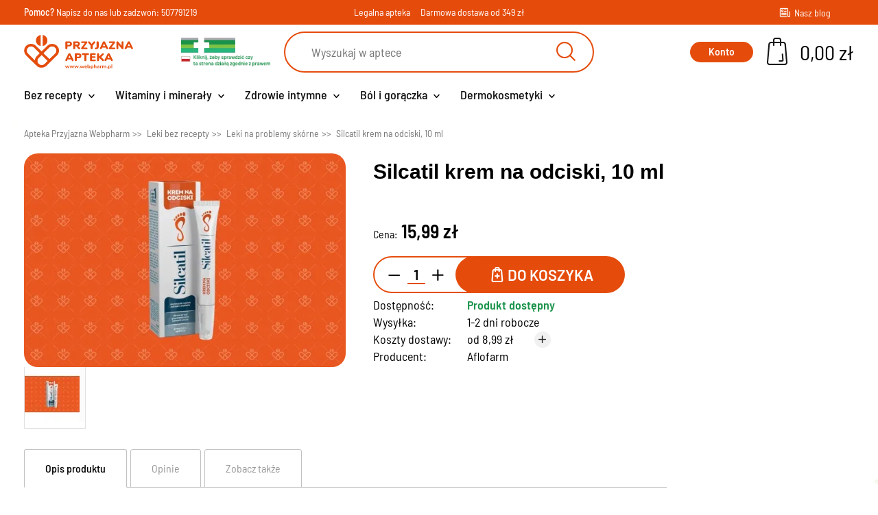

--- FILE ---
content_type: text/html; charset=utf-8
request_url: https://www.webpharm.pl/silcatil-krem-na-odciski
body_size: 19729
content:
<!DOCTYPE HTML><html lang="pl-pl" ><head><meta charset="utf-8" /><title>Silcatil - krem na odciski | Apteka Przyjazna - Webpharm.pl</title><meta name="description" content="Silcatil krem na odciski pomaga w usunięciu odcisków, modzeli i innych zgrubień skóry na stopach. Krem Silcatil kupisz w Aptece Internetowej Webpharm!" /><meta name="robots" content="index,follow" /><meta name="viewport" content="width=device-width, initial-scale=1.0"><meta name="apple-mobile-web-app-capable" content="yes" /><meta name="apple-mobile-web-app-title" content="Apteka Przyjazna Webpharm"><meta name="mobile-web-app-capable" content="yes"><meta name="theme-color" content="#e54c0c"><link rel="icon" type="image/svg+xml" href="/img/favicon.svg"><link rel="icon" type="image/png" sizes="16x16" href="/img/favicon-16.png"><link rel="icon" type="image/png" sizes="32x32" href="/img/favicon-32.png"><link rel="icon" type="image/png" sizes="48x48" href="/img/favicon-48.png"><link rel="icon" type="image/png" sizes="64x64" href="/img/favicon-64.png"><link rel="icon" type="image/png" sizes="96x96" href="/img/favicon-96.png"><link rel="icon" type="image/png" sizes="128x128" href="/img/favicon-128.png"><link rel="icon" type="image/png" sizes="180x180" href="/img/favicon-180.png"><link rel="icon" type="image/png" sizes="192x192" href="/img/favicon-192.png"><link rel="icon" type="image/png" sizes="512x512" href="/img/favicon-512.png"><link rel="icon" type="image/png" sizes="144x144" href="/img/favicon-144.png"><link rel="icon" type="image/png" sizes="152x152" href="/img/favicon-152.png"><link rel="icon" type="image/x-icon" href="/img/favicon.ico"><link rel="icon" href="/img/favicon.ico"><link rel="shortcut icon" type="image/x-icon" href="/img/favicon.ico"><link rel="apple-touch-icon" href="/img/apple-touch-icon.png"><link rel="manifest" href="/manifest.json"><link rel="mask-icon" href="/img/safari-pinned-tab.svg" color="#e54c0c"><link rel="stylesheet" href="https://www.webpharm.pl/themes/webpharm/cache/v_1589_8a733c4b568d915f3a3e4636249befac_all.css" type="text/css" media="all" /><link rel="stylesheet" href="https://www.webpharm.pl/themes/webpharm/cache/v_1589_f587516c0faeae95d45db935cc736902_print.css" type="text/css" media="print" /><script type="text/javascript">/* <![CDATA[ */;var CUSTOMIZE_TEXTFIELD=1;var FancyboxI18nClose='Zamknij';var FancyboxI18nNext='Następny';var FancyboxI18nPrev='Poprzedni';var PS_CATALOG_MODE=false;var WkPageType='product';var ajax_allowed=true;var ajaxsearch=true;var allowBuyWhenOutOfStock=false;var attribute_anchor_separator='-';var attributesCombinations=[];var availableLaterValue='';var availableNowValue='';var baseDir='https://www.webpharm.pl/';var baseUri='https://www.webpharm.pl/';var blocksearch_type='top';var contentOnly=false;var currency={"id":1,"name":"Z\u0142oty","iso_code":"PLN","iso_code_num":"985","sign":"z\u0142","blank":"1","conversion_rate":"1.000000","deleted":"0","format":"2","decimals":"1","active":"1","prefix":"","suffix":" z\u0142","id_shop_list":[],"force_id":false};var currencyBlank=1;var currencyFormat=2;var currencyRate=1;var currencySign='zł';var currentDate='2026-01-24 00:46:25';var customerGroupWithoutTax=false;var customizationFields=false;var customizationId=null;var customizationIdMessage='Dostosowywanie #';var default_eco_tax=0;var delete_txt='Usuń';var displayList=false;var displayPrice=0;var doesntExist='Produkt nie jest dostępny w wybranym modelu. Proszę wybrać inny.';var doesntExistNoMore='Ten produkt nie występuje już w magazynie';var doesntExistNoMoreBut='w tej opcji ale jest dostępny jako';var ecotaxTax_rate=0;var fieldRequired='Wypełnij proszę wszystkie wymagane pola, potem zapisz zmiany.';var freeProductTranslation='Za darmo!';var freeShippingTranslation='Darmowa wysyłka!';var ga4_add_to_cart=1;var ga4_currency='PLN';var ga4_id_fo='G-45770F853D';var ga4_product_detail={"tax_name":"deprecated","tax_rate":23,"id_manufacturer":"10","id_supplier":"0","id_category_default":"80","id_shop_default":"1","manufacturer_name":"Aflofarm","supplier_name":false,"name":"Silcatil krem na odciski, 10 ml","description":"<p>Silcatil to <strong>krem na odciski i zgrubienia<\/strong>, kt\u00f3ry <strong>pomaga usun\u0105\u0107 odciski, modzele, a tak\u017ce zmi\u0119kcza i piel\u0119gnuje sk\u00f3r\u0119<\/strong>.<\/p>\r\n<h2><br \/>Jak dzia\u0142a krem na odciski Silcatil?<\/h2>\r\n<p>Formu\u0142a kremu Silcatil to dwa sk\u0142adniki aktywne:<\/p>\r\n<ul>\r\n<li>olej ze s\u0142odkich migda\u0142\u00f3w, kt\u00f3ry ma dzia\u0142anie nawil\u017caj\u0105ce i \u0142agodz\u0105ce podra\u017cnienia oraz piel\u0119gnuje sk\u00f3r\u0119 po usuni\u0119ciu odcisku,<\/li>\r\n<li>kwasy ro\u015blinne, kt\u00f3re z\u0142uszczaj\u0105 zgrubia\u0142y nask\u00f3rek, zmi\u0119kczaj\u0105, co pozwala <strong>usun\u0105\u0107 odciski, zrogowacenia czy modzele<\/strong>.<\/li>\r\n<\/ul>\r\n<h2><br \/>Jak stosowa\u0107 Silcatil krem na odciski?<\/h2>\r\n<p>Cienk\u0105 warstw\u0105 kremu posmaruj odciski, zgrubienia na sk\u00f3rze st\u00f3p lub modzele, wmasuj i poczekaj a\u017c krem si\u0119 wch\u0142onie. Zalecane stosowanie kremu to <span style=\"text-decoration: underline;\">2 razy dziennie<\/span> na umyt\u0105 i wysuszon\u0105 sk\u00f3r\u0119.<\/p>\r\n<p>W przypadku opornych odcisk\u00f3w, na\u0142\u00f3\u017c nieco grubsz\u0105 warstw\u0119 kremu i przyklej plaster, aby krem mia\u0142 d\u0142u\u017cszy kontakt ze sk\u00f3r\u0105.<\/p>\r\n<p>Przy usuwaniu odcisku namocz go dobrze w ciep\u0142ej wodzie.<\/p>\r\n<p><br \/>Pojemno\u015b\u0107 tubki: 10 ml<\/p>","description_short":"","quantity":55,"minimal_quantity":"1","available_now":"","available_later":"","price":13,"specificPrice":false,"additional_shipping_cost":"0.00","wholesale_price":"0.000000","on_sale":"0","online_only":"0","unity":"","unit_price":0,"unit_price_ratio":"0.000000","ecotax":"0.000000","reference":"","supplier_reference":"","location":"","width":"0.000000","height":"0.000000","depth":"0.000000","weight":"0.000000","ean13":"","upc":"","link_rewrite":"silcatil-krem-na-odciski","meta_description":"Silcatil krem na odciski pomaga w usuni\u0119ciu odcisk\u00f3w, modzeli i innych zgrubie\u0144 sk\u00f3ry na stopach. Krem Silcatil kupisz w Aptece Internetowej Webpharm!","meta_keywords":"","meta_title":"Silcatil - krem na odciski | Apteka Przyjazna - Webpharm.pl","quantity_discount":"0","customizable":"0","new":false,"uploadable_files":"0","text_fields":"0","active":"1","redirect_type":"404","id_product_redirected":"0","available_for_order":"1","available_date":"0000-00-00","condition":"new","show_price":"1","indexed":"1","visibility":"both","date_add":"2022-02-15 18:57:01","date_upd":"2026-01-10 00:32:29","tags":false,"base_price":"13.000000","id_tax_rules_group":"1","id_color_default":0,"advanced_stock_management":"0","out_of_stock":2,"depends_on_stock":false,"isFullyLoaded":true,"cache_is_pack":"0","cache_has_attachments":"0","is_virtual":"0","id_pack_product_attribute":null,"cache_default_attribute":"0","category":"na-problemy-skorne","pack_stock_type":"3","id":1587,"id_shop_list":[],"force_id":false,"default_cat":"Leki na problemy sk\u00f3rne","currency":"PLN","final_price":15.99,"affiliation":"Apteka Przyjazna Webpharm"};var ga4_view_item=1;var generated_date=1769211985;var groupReduction=0;var hasDeliveryAddress=false;var highDPI=true;var idDefaultImage=1874;var id_lang=1;var id_product=1587;var img_dir='https://www.webpharm.pl/themes/webpharm/img/';var img_prod_dir='https://www.webpharm.pl/img/p/';var img_ps_dir='https://www.webpharm.pl/img/';var instantsearch=true;var isGuest=0;var isLogged=0;var isMobile=false;var jolisearch={"amb_joli_search_action":"https:\/\/www.webpharm.pl\/jolisearch","amb_joli_search_link":"https:\/\/www.webpharm.pl\/jolisearch","amb_joli_search_controller":"jolisearch","blocksearch_type":"top","show_cat_desc":0,"ga_acc":0,"id_lang":1,"url_rewriting":1,"use_autocomplete":2,"minwordlen":1,"l_products":"Produkty","l_manufacturers":"Producenci","l_categories":"Kategorie","l_no_results_found":"Nie znaleziono wynik\u00f3w","l_more_results":"Zobacz wi\u0119cej","ENT_QUOTES":3,"search_ssl":true,"self":"\/usr\/home\/webpharm\/domains\/webpharm.pl\/public_html\/modules\/ambjolisearch","position":{"my":"center top","at":"center bottom","collision":"fit none"},"classes":"ps16 centered-list","display_manufacturer":null,"display_category":"1"};var jqZoomEnabled=false;var maxQuantityToAllowDisplayOfLastQuantityMessage=3;var minimalQuantity=1;var noTaxForThisProduct=false;var oosHookJsCodeFunctions=[];var page_name='product';var payuLangId='pl';var payuSFEnabled=false;var pdceneozaufaneopiniepro_ajax_link='https://www.webpharm.pl/module/pdceneozaufaneopiniepro/ajax';var pdceneozaufaneopiniepro_default_accepted=0;var pdceneozaufaneopiniepro_ps16=true;var pdceneozaufaneopiniepro_ps17=false;var pdceneozaufaneopiniepro_secure_key='3cab17122c8963839fb189a0f85a5382';var pdceneozaufaneopiniepro_work_mode=2;var placeholder_blocknewsletter='Podaj swój e-mail';var priceDisplayMethod=0;var priceDisplayPrecision=2;var productAvailableForOrder=true;var productBasePriceTaxExcl=13;var productBasePriceTaxExcluded=13;var productBasePriceTaxIncl=15.99;var productHasAttributes=false;var productPrice=15.99;var productPriceTaxExcluded=13;var productPriceTaxIncluded=15.99;var productPriceWithoutReduction=15.99;var productReference='';var productShowPrice=true;var productUnitPriceRatio=0;var product_fileButtonHtml='Wybierz plik';var product_fileDefaultHtml='Nie wybrano pliku';var product_specific_price=[];var quantitiesDisplayAllowed=true;var quantityAvailable=55;var quickView=true;var reduction_percent=0;var reduction_price=0;var removingLinkText='usuń ten produkt z koszyka';var roundMode=2;var search_url='https://www.webpharm.pl/szukaj';var specific_currency=false;var specific_price=0;var static_token='bb67b010d250bd76bafcea247ec788ef';var stock_management=1;var taxRate=23;var toBeDetermined='Do ustalenia';var token='bb67b010d250bd76bafcea247ec788ef';var uploading_in_progress='Przesyłanie w toku, proszę czekać ...';var usingSecureMode=true;/* ]]> */</script> <script type="text/javascript" src="/js/jquery/jquery-1.11.0.min.js"></script> <script type="text/javascript" src="/js/jquery/jquery-migrate-1.2.1.min.js"></script> <script type="text/javascript" src="/js/jquery/plugins/jquery.easing.js"></script> <script type="text/javascript" src="/js/tools.js"></script> <script type="text/javascript" src="/themes/webpharm/js/global.js"></script> <script type="text/javascript" src="/themes/webpharm/js/autoload/10-bootstrap.min.js"></script> <script type="text/javascript" src="/themes/webpharm/js/autoload/15-jquery.total-storage.min.js"></script> <script type="text/javascript" src="/themes/webpharm/js/autoload/15-jquery.uniform-modified.js"></script> <script type="text/javascript" src="/themes/webpharm/js/autoload/20-lightgallery.js"></script> <script type="text/javascript" src="/themes/webpharm/js/autoload/25-mmenu-light.js"></script> <script type="text/javascript" src="/themes/webpharm/js/autoload/30-mmenu-light.polyfills.js"></script> <script type="text/javascript" src="/themes/webpharm/js/autoload/35-matchheight.js"></script> <script type="text/javascript" src="/themes/webpharm/js/autoload/slick.min.js"></script> <script type="text/javascript" src="/js/jquery/plugins/fancybox/jquery.fancybox.js"></script> <script type="text/javascript" src="/modules/wkproductlabel/views/js/wkshowlabelonproduct.js"></script> <script type="text/javascript" src="/js/jquery/plugins/jquery.idTabs.js"></script> <script type="text/javascript" src="/js/jquery/plugins/jquery.scrollTo.js"></script> <script type="text/javascript" src="/js/jquery/plugins/jquery.serialScroll.js"></script> <script type="text/javascript" src="/js/jquery/plugins/bxslider/jquery.bxslider.js"></script> <script type="text/javascript" src="/themes/webpharm/js/product.js"></script> <script type="text/javascript" src="/themes/webpharm/js/modules/blockcart/ajax-cart.js"></script> <script type="text/javascript" src="/themes/webpharm/js/tools/treeManagement.js"></script> <script type="text/javascript" src="/js/jquery/plugins/autocomplete/jquery.autocomplete.js"></script> <script type="text/javascript" src="/themes/webpharm/js/modules/sendtoafriend/sendtoafriend.js"></script> <script type="text/javascript" src="/modules/pdceneozaufaneopiniepro/views/js/pdceneozaufaneopiniepro.js"></script> <script type="text/javascript" src="/themes/webpharm/js/modules/ets_megamenu/views/js/megamenu.js"></script> <script type="text/javascript" src="/modules/ets_megamenu/views/js/jquery.countdown.min.js"></script> <script type="text/javascript" src="/modules/ets_megamenu/views/js/clock.js"></script> <script type="text/javascript" src="/modules/przelewy24/views/js/p24_blik.js"></script> <script type="text/javascript" src="/themes/webpharm/js/modules/ambjolisearch/views/js/jquery/jquery-1.11.2.min.js"></script> <script type="text/javascript" src="/themes/webpharm/js/modules/ambjolisearch/views/js/jquery/jquery-ui-1.9.2.custom.js"></script> <script type="text/javascript" src="/themes/webpharm/js/modules/ambjolisearch/views/js/jquery/plugins/jquery.autocomplete.html.js"></script> <script type="text/javascript" src="/themes/webpharm/js/modules/ambjolisearch/views/js/jquery/jquery-fix-compatibility.js"></script> <script type="text/javascript" src="/themes/webpharm/js/modules/ambjolisearch/views/js/ambjolisearch.js"></script> <script type="text/javascript" src="/modules/shaim_google_ecommerce/shaim_google_ecommerce_product.js"></script> <script type="text/javascript" src="/modules/payu/js/payu.js"></script> <script type="text/javascript" src="/modules/pm_crosssellingoncart/views/js/owl-carousel/owl.carousel.min.js"></script> <script type="text/javascript" src="/modules/backinstock/views/js/front/backinstock.js"></script> <script type="text/javascript" src="/modules/backinstock/views/js/velovalidation.js"></script> <link rel='preconnect' href='https://www.google.com' /><link rel='dns-prefetch' href='https://www.google.com' /><link rel='preconnect' href='https://www.google.cz' /><link rel='dns-prefetch' href='https://www.google.cz' /><link rel='preconnect' href='https://www.googletagmanager.com' /><link rel='dns-prefetch' href='https://www.googletagmanager.com' /><link rel='preconnect' href='https://google-analytics.com' /><link rel='dns-prefetch' href='https://google-analytics.com' />  <script async src="https://www.googletagmanager.com/gtag/js?id=G-45770F853D"></script> <script>/* <![CDATA[ */;window.dataLayer=window.dataLayer||[];function gtag(){dataLayer.push(arguments);}
gtag('consent','default',{'ad_storage':'granted','analytics_storage':'granted','personalization_storage':'granted',});gtag('js',new Date());gtag('config','G-45770F853D',{'anonymize_ip':true});/* ]]> */</script> </head><body id="product" class="product product-1587 product-silcatil-krem-na-odciski category-80 category-na-problemy-skorne hide-left-column hide-right-column lang_pl"><div id="page"> <header id="header" class="header js-header"> <section class="top-info-wrapper header-nav"><div class="container"><div class="row"><div class="header-nav__contact col-xs-9 col-sm-6 col-md-4"><p> <strong>Pomoc?</strong> <a href="mailto:apteka@webpharm.pl">Napisz do nas</a> lub zadzwoń: <a href="tel:507791219">507791219</a></p></div><div class="header-nav__delivery col-md-4 d-none d-lg-flex"><p class="d-none d-lg-inline-block">Legalna apteka</p><p class="d-none d-lg-inline-block">Darmowa dostawa od 349 zł</p></div><div class="header-nav__social col-sm-6 col-md-4 d-flex align-items-center justify-content-end"><div class="blog"> <a href="https://www.webpharm.pl/blog/" target="_blank" class="blog__link align-items-center d-none d-md-flex"> <i class="icon-wb_blog blog__icon"></i><p class="blog__text">Nasz blog</p> </a></div></div></div></div> </section><div class="container header-top"><div class="row d-flex flex-wrap align-items-center header-justify-content"><div id="header_logo" class="header-top__logo d-flex align-items-center"><div class="logo"> <a class="d-block" href="https://www.webpharm.pl/" title="Apteka Przyjazna Webpharm"> <img class="logo__img" src="https://www.webpharm.pl/themes/webpharm/img/logo.svg" alt="Apteka internetowa – Apteka Przyjazna Webpharm" /> </a></div><div class="partners d-none d-lg-block"> <a class="d-block" href="https://rejestry.ezdrowie.gov.pl/ra/pharmacy/public/details/1219565" target="_blank" rel="nofollow"> <img class="partners__img" src="https://www.webpharm.pl/themes/webpharm/img/legalna-apteka.png" alt="Legalna Apteka internetowa – Apteka Przyjazna Webpharm"> </a></div><div class="ybc-menu-toggle ybc-menu-btn closed"> <span class="ybc-menu-button-toggle_icon"><div class="ybc-menu-toggle__line"></div> </span></div></div><div class="header-top__search d-block"><div id="search_block_top"><form id="searchbox" class="searchbox" method="get" action="//www.webpharm.pl/szukaj" > <input type="hidden" name="controller" value="search" /> <input type="hidden" name="orderby" value="position" /> <input type="hidden" name="orderway" value="desc" /> <input class="search_query searchbox__input" type="text" id="search_query_top" name="search_query" placeholder="Wyszukaj w aptece" value="" /> <button type="submit" name="submit_search" class="button-search searchbox__btn"> <i class="icon-wb_search searchbox__icon"></i> </button></form></div></div><div class="header-top__nav d-flex align-items-center justify-content-end"><div class="header-user-info"> <a class="login btn-primary" href="https://www.webpharm.pl/moje-konto" rel="nofollow" title="Zaloguj się do swojego konta">Konto</a> <a class="registration btn-link" href="https://www.webpharm.pl/logowanie?create_account=1" rel="nofollow" title="Zaloguj się do swojego konta">Zarejestruj</a></div><div class="header-basket "><div class="shopping_cart shopping-cart"> <a href="https://www.webpharm.pl/szybkie-zakupy" title="Pokaż mój koszyk" rel="nofollow"><div class="d-flex align-items-center"><div class="d-block shopping-cart__wrapp"> <i class="icon-wb_cart shopping-cart__icon"></i><div class="shopping-cart__quantity ajax_cart_quantity unvisible"> 0</div></div><div class="d-none d-md-block"><span class="shopping-cart__total ajax_cart_total unvisible"> </span> <span class="ajax_cart_no_product">0,00 zł</span></div></div> </a><div class="cart_block block exclusive cart-block"><div class="block_content"><div class="cart-block__list cart_block_list"><p class="cart_block_no_products"> Brak produktów</p><div class="cart-prices"><div class="cart-prices-line first-line"> <span class="price cart_block_shipping_cost ajax_cart_shipping_cost unvisible"> Do ustalenia </span> <span class="unvisible"> Wysyłka </span></div><div class="cart-prices-line last-line"> <span class="price cart_block_total ajax_block_cart_total">0,00 zł</span> <span class="cart-prices-line__text">Razem</span></div></div><div class="cart-buttons"> <a id="button_order_cart" class="btn-primary" href="https://www.webpharm.pl/szybkie-zakupy" title="Realizuj zamówienie" rel="nofollow"> <span> Realizuj zamówienie </span> </a></div></div></div></div></div></div><div id="layer_cart" class="blockcart"><div class="layer_cart_cart blockcart__wrapp"><div class="blockcart__header d-flex flex-wrapp justify-content-between align-items-center"><div class="first-title blockcart__title"> Produkt dodano do koszyka</div> <span class="cross blockcart__close" title="Zamknij okno"></span></div><div class="blockcart__scroll"><div class="blockcart__content"><div class="row blockcart__row--normal"><div class="layer_cart_product col-xs-12 col-md-6 blockcart__item"><div class="layer_cart_product_info"><div id="layer_cart_product_title" class="product-name blockcart__product-name"></div><div id="layer_cart_product_attributes" class=""></div><div class="product_details blockcart__product-details"> <span class="dark">Ilość:</span>&nbsp; <strong id="layer_cart_product_quantity"></strong></div><div class="product_details blockcart__product-details"> <span class="dark">Razem:</span>&nbsp; <strong id="layer_cart_product_price"></strong></div></div></div><div class="button-container col-xs-12 col-md-6 blockcart__item d-flex flex-column align-items-center align-items-md-end"> <a class="btn btn-primary btn-primary--medium" href="https://www.webpharm.pl/szybkie-zakupy" title="Przejdź do realizacji zamówienia" rel="nofollow"><div class="d-flex align-items-center"> Przejdź do kasy <i class="icon-wb_arrow btn-primary__icon--right"></i></div> </a><div class="btn continue btn-light btn-light--medium" title="Kontynuuj zakupy"><div class="d-flex align-items-center"> <i class="icon-wb_arrow_long btn-light__icon--left"></i> Kontynuuj zakupy</div></div></div></div></div><div class="blockcart__crossseling"><div class="d-block"></div></div></div></div></div><div class="layer_cart_overlay"></div> <script>/* <![CDATA[ */;(function($,w,d){if(!$)return;if(w.__wpMiniCartSanitized__)return;w.__wpMiniCartSanitized__=true;function sanitize(scope){var root=scope||d;$('.ajax_cart_block_remove_link',root).each(function(){var a=this;var href=a.getAttribute('href')||'';if(a.className.indexOf('js-cart-del')!==-1&&href==='#')return;var qp={};href.replace(/[?&]([^=#&]+)=([^&#]*)/g,function(_,k,v){qp[k]=decodeURIComponent(v||'');});var pid=qp.id_product||qp.idProduct||a.getAttribute('data-id-product');var ipa=qp.ipa||qp.id_product_attribute||a.getAttribute('data-ipa')||0;var adr=qp.id_address_delivery||a.getAttribute('data-id-address-delivery')||0;var idc=qp.id_customization||qp.idCustomization||a.getAttribute('data-id-customization');a.setAttribute('href','#');if(a.className.indexOf('js-cart-del')===-1)a.className+=' js-cart-del';if(pid)a.setAttribute('data-id-product',pid);if(ipa)a.setAttribute('data-ipa',ipa);if(adr)a.setAttribute('data-id-address-delivery',adr);if(idc)a.setAttribute('data-id-customization',idc);});}
$(function(){sanitize(d);$(d).on('mouseenter','.shopping_cart, .cart_block',function(){sanitize(this);});$(d).ajaxSuccess(function(){sanitize(d);});});$(d).off('click.webpharmCartMini','.js-cart-del').on('click.webpharmCartMini','.js-cart-del',function(e){e.preventDefault();e.stopPropagation();e.stopImmediatePropagation();var $b=$(this);var token='bb67b010d250bd76bafcea247ec788ef';var cartUrl='https://www.webpharm.pl/koszyk';var payload={delete:1,id_product:$b.data('id-product'),ipa:$b.data('ipa')||0,id_address_delivery:$b.data('id-address-delivery')||0};var idc=$b.data('id-customization');if(idc)payload.id_customization=idc;$.ajax({type:'GET',url:cartUrl,data:$.extend({ajax:1,token:token},payload),dataType:'text'}).always(function(){w.location.reload();});});})(window.jQuery,window,document);/* ]]> */</script> </div></div></div><div class="header-menu header-top__menu"><div class="ets_mm_megamenu layout_layout2 transition_fade transition_floating sticky_disabled enable_active_menu ets-dir-ltr hook-custom single_layout " data-bggray="" ><div class="ets_mm_megamenu_content"><div class="container"><div class="ets_mm_megamenu_content_content"><div class="ybc-menu-toggle ybc-menu-btn closed"> <span class="ybc-menu-button-toggle_icon"> <i class="icon-bar"></i> <i class="icon-bar"></i> <i class="icon-bar"></i> </span> Menu</div><ul class="mm_menus_ul hide_icon_vertical"><li class="close_menu"><div class="pull-left"> <span class="mm_menus_back"> <i class="icon-bar"></i> <i class="icon-bar"></i> <i class="icon-bar"></i> </span> Menu</div><div class="pull-right"> <span class="mm_menus_back_icon"></span> Wróć</div></li><li class="mm_menus_li hasmegamenu mm_sub_align_full mm_has_sub" > <a href="https://www.webpharm.pl/bez-recepty" style="font-size:18px;"> <span class="mm_menu_content_title"> Bez recepty <span class="mm_arrow"></span> </span> </a> <span class="arrow closed"></span><ul class="mm_columns_ul" style=" width:100%; font-size:15px;"><li class="mm_columns_li column_size_3 mm_has_sub"><ul class="mm_blocks_ul"><li data-id-block="57" class="mm_blocks_li"><div class="ets_mm_block mm_block_type_category "><p class="ets_mm_block_title" style="font-size:15px"><a href="/dla-alergikow" style="font-size:15px">Leki na alergię</a></p><div class="ets_mm_block_content"><ul class="ets_mm_categories"><li > <a href="https://www.webpharm.pl/krople-do-oczu-na-alergie">Krople do oczu na alergię</a></li><li > <a href="https://www.webpharm.pl/na-alergie-u-dzieci">Leki na alergię u dzieci</a></li><li > <a href="https://www.webpharm.pl/krople-do-nosa-na-alergie">Leki na katar alergiczny bez recepty</a></li><li > <a href="https://www.webpharm.pl/tabletki-na-alergie">Tabletki na alergię bez recepty</a></li></ul></div></div><div class="clearfix"></div></li><li data-id-block="46" class="mm_blocks_li"><div class="ets_mm_block mm_block_type_category "><p class="ets_mm_block_title" style="font-size:15px"><a href="/preparaty-i-leki-na-trawienie" style="font-size:15px">Leki na trawienie i wzdęcia</a></p><div class="ets_mm_block_content"><ul class="ets_mm_categories"><li > <a href="https://www.webpharm.pl/leki-na-zgage-i-nadkwasowosc">Leki na refluks bez recepty</a></li><li > <a href="https://www.webpharm.pl/leki-i-suplementy-na-zespol-jelita-drazliwego">Leki na zespół jelita drażliwego bez recepty</a></li><li > <a href="https://www.webpharm.pl/leki-i-suplementy-na-zaparcia">Leki na zaparcia bez recepty</a></li><li > <a href="https://www.webpharm.pl/leki-i-suplementy-na-wzdecia">Leki na wzdęcia bez recepty</a></li><li > <a href="https://www.webpharm.pl/leki-na-bol-brzucha-tabletki-rozkurczowe">Leki na ból brzucha bez recepty</a></li><li > <a href="https://www.webpharm.pl/leki-i-suplementy-na-apetyt">Leki i suplementy na apetyt</a></li><li > <a href="https://www.webpharm.pl/sposoby-na-biegunke">Zioła i leki na biegunkę</a></li><li class="has-sub"> <a href="https://www.webpharm.pl/probiotyki-synbiotyki">Probiotyki i synbiotyki</a> <span class="arrow closed"></span><ul class="ets_mm_categories"><li > <a href="https://www.webpharm.pl/psychobiotyki-na-stres-i-depresje">Psychobiotyki na stres i depresję</a></li><li > <a href="https://www.webpharm.pl/probiotyki-w-tabletkach">Probiotyki w tabletkach</a></li><li > <a href="https://www.webpharm.pl/probiotyki-w-kroplach">Probiotyki w kroplach</a></li><li > <a href="https://www.webpharm.pl/probiotyki-w-kapsulkach">Probiotyki w kapsułkach</a></li><li > <a href="https://www.webpharm.pl/probiotyki-do-picia">Probiotyki do picia</a></li><li > <a href="https://www.webpharm.pl/probiotyki-w-saszetkach">Probiotyki w saszetkach</a></li><li > <a href="https://www.webpharm.pl/probiotyki-dla-niemowlat">Probiotyki dla niemowląt</a></li><li > <a href="https://www.webpharm.pl/probiotyki-na-jelita">Probiotyki na jelita</a></li><li > <a href="https://www.webpharm.pl/probiotyki-na-jelita-drazliwe">Probiotyki na jelita drażliwe</a></li><li > <a href="https://www.webpharm.pl/probiotyki-w-ciazy">Probiotyki w ciąży</a></li><li > <a href="https://www.webpharm.pl/probiotyki-na-zoladek">Probiotyki na żołądek</a></li><li > <a href="https://www.webpharm.pl/probiotyki-do-ssania">Probiotyki do ssania</a></li><li > <a href="https://www.webpharm.pl/probiotyki-na-alergie">Probiotyki na alergię</a></li><li > <a href="https://www.webpharm.pl/probiotyki-i-prebiotyki">Probiotyki i prebiotyki</a></li><li > <a href="https://www.webpharm.pl/probiotyki-dla-dzieci">Probiotyki dla dzieci</a></li><li > <a href="https://www.webpharm.pl/probiotyki-na-podroze">Probiotyki na podróże</a></li><li > <a href="https://www.webpharm.pl/enterol">Enterol probiotyk</a></li><li > <a href="https://www.webpharm.pl/postbiotyki">Postbiotyk - preparaty w aptece</a></li><li > <a href="https://www.webpharm.pl/sanprobi">Sanprobi probiotyk</a></li><li > <a href="https://www.webpharm.pl/multilac">Multilac</a></li></ul></li><li class="has-sub"> <a href="https://www.webpharm.pl/elektrolity-nawadniajace-organizm">Preparaty nawadniające i uzupełniające elektrolity</a> <span class="arrow closed"></span><ul class="ets_mm_categories"><li > <a href="https://www.webpharm.pl/elektrolity-dla-seniorow">Elektrolity dla Seniorów</a></li><li > <a href="https://www.webpharm.pl/elektrolity-na-kaca">Elektrolity na kaca</a></li><li > <a href="https://www.webpharm.pl/oryal-elektrolity">Oryal elektrolity</a></li><li > <a href="https://www.webpharm.pl/elektrolity-bez-cukru-i-glukozy">Elektrolity bez cukru</a></li><li > <a href="https://www.webpharm.pl/elektrolity-dla-sportowcow">Elektrolity dla sportowców</a></li><li > <a href="https://www.webpharm.pl/elektrolity-dla-dzieci">Elektrolity dla dzieci</a></li><li > <a href="https://www.webpharm.pl/elektrolity-do-picia"> Elektrolity do picia</a></li><li > <a href="https://www.webpharm.pl/elektrolity-w-proszku"> Elektrolity w proszku</a></li><li > <a href="https://www.webpharm.pl/elektrolity-w-tabletkach">Elektrolity w tabletkach</a></li><li > <a href="https://www.webpharm.pl/elektrolity-w-tabletkach-musujacych">Elektrolity w tabletkach musujących</a></li><li > <a href="https://www.webpharm.pl/elektrolity-w-tabletkach-dla-dzieci">Elektrolity w tabletkach dla dzieci</a></li><li > <a href="https://www.webpharm.pl/elektrolity-do-picia-przy-biegunce">Elektrolity do picia przy biegunce</a></li><li > <a href="https://www.webpharm.pl/plusssz-elektrolity-bez-cukru">Plusssz elektrolity bez cukru</a></li><li > <a href="https://www.webpharm.pl/elektrolity-w-saszetkach-bez-cukru">Elektrolity w saszetkach bez cukru</a></li><li > <a href="https://www.webpharm.pl/elektrolity-w-proszku-bez-cukru">Elektrolity w proszku bez cukru</a></li><li > <a href="https://www.webpharm.pl/elektrolity-do-picia-bez-cukru">Elektrolity do picia bez cukru</a></li></ul></li><li > <a href="https://www.webpharm.pl/na-watrobe">Leki na wątrobę bez recepty</a></li><li > <a href="https://www.webpharm.pl/leki-na-pasozyty">Leki na pasożyty ludzkie bez recepty</a></li><li > <a href="https://www.webpharm.pl/leki-na-chorobe-lokomocyjna">Leki na chorobę lokomocyjną</a></li></ul></div></div><div class="clearfix"></div></li><li data-id-block="10" class="mm_blocks_li"><div class="ets_mm_block mm_block_type_category "><p class="ets_mm_block_title" style="font-size:15px"><a href="/leki-przeciwbolowe-i-przeciwgoraczkowe" style="font-size:15px">Leki przeciwbólowe i przeciwgorączkowe</a></p><div class="ets_mm_block_content"><ul class="ets_mm_categories"><li > <a href="https://www.webpharm.pl/tabletki-przeciwbolowe-i-na-goraczke">Tabletki przeciwbólowe i przeciwgorączkowe bez recepty</a></li><li > <a href="https://www.webpharm.pl/saszetki-przeciwbolowe-i-przeciwzapalne">Saszetki przeciwbólowe bez recepty</a></li><li > <a href="https://www.webpharm.pl/tabletki-przeciwbolowe-dla-doroslych">Tabletki przeciwbólowe dla dorosłych</a></li></ul></div></div><div class="clearfix"></div></li><li data-id-block="3" class="mm_blocks_li"><div class="ets_mm_block mm_block_type_category "><p class="ets_mm_block_title" style="font-size:15px"><a href="/leki-i-suplementy-na-uklad-nerwowy" style="font-size:15px">Leki i suplementy na układ nerwowy</a></p><div class="ets_mm_block_content"><ul class="ets_mm_categories"><li > <a href="https://www.webpharm.pl/leki-na-stres">Tabletki na stres bez recepty</a></li><li > <a href="https://www.webpharm.pl/na-sen">Leki nasenne bez recepty</a></li><li > <a href="https://www.webpharm.pl/tabletki-i-leki-na-zmeczenie">Tabletki na zmęczenie i brak energii</a></li><li > <a href="https://www.webpharm.pl/na-pamiec-i-koncentracje">Tabletki na pamięć i koncentrację dla dorosłych</a></li><li > <a href="https://www.webpharm.pl/na-chrapanie">Leki na chrapanie</a></li><li > <a href="https://www.webpharm.pl/leki-na-nerwy">Leki na nerwy bez recepty</a></li><li > <a href="https://www.webpharm.pl/kofeina-w-tabletkach">Kofeina w tabletkach</a></li><li > <a href="https://www.webpharm.pl/sposoby-na-kaca">Tabletki na kaca</a></li><li > <a href="https://www.webpharm.pl/preparaty-wspomagajace-uklad-nerwowy">Leki i suplementy na układ nerwowy</a></li><li > <a href="https://www.webpharm.pl/melatonina-na-sen">Melatonina na sen</a></li><li > <a href="https://www.webpharm.pl/leki-na-obnizenie-kortyzolu">Leki na obniżenie kortyzolu</a></li><li > <a href="https://www.webpharm.pl/leki-na-depresje-bez-recepty">Leki na depresję bez recepty</a></li><li > <a href="https://www.webpharm.pl/zespol-ciesni-nadgarstka-leki">Leki na zespół cieśni nadgarstka - preparaty bez recepty</a></li><li > <a href="https://www.webpharm.pl/tabletki-na-zespol-niespokojnych-nog">Tabletki na zespół niespokojnych nóg</a></li></ul></div></div><div class="clearfix"></div></li></ul></li><li class="mm_columns_li column_size_3 mm_has_sub"><ul class="mm_blocks_ul"><li data-id-block="16" class="mm_blocks_li"><div class="ets_mm_block mm_block_type_category "><p class="ets_mm_block_title" style="font-size:15px"><a href="/dla-kobiet" style="font-size:15px">Leki i suplementy dla kobiet</a></p><div class="ets_mm_block_content"><ul class="ets_mm_categories"><li > <a href="https://www.webpharm.pl/witaminy-dla-kobiet">Witaminy dla kobiet</a></li><li > <a href="https://www.webpharm.pl/preparaty-na-menopauze">Leki na menopauzę bez recepty</a></li><li > <a href="https://www.webpharm.pl/na-suchosc-pochwy">Na suchość pochwy</a></li><li > <a href="https://www.webpharm.pl/leki-na-pms">Leki na PMS</a></li><li > <a href="https://www.webpharm.pl/pielegnacja-piersi">Kremy i balsamy do biustu</a></li><li > <a href="https://www.webpharm.pl/suplementy-dla-kobiet">Suplementy i kompleksy witamin dla kobiet</a></li><li > <a href="https://www.webpharm.pl/leki-dla-kobiet-w-ciazy">Leki i suplementy dla kobiet w ciąży</a></li><li > <a href="https://www.webpharm.pl/leki-dla-kobiet-karmiacych">Leki dla kobiet karmiących</a></li><li > <a href="https://www.webpharm.pl/leki-na-grzybice-pochwy">Grzybica pochwy - leki bez recepty</a></li></ul></div></div><div class="clearfix"></div></li><li data-id-block="14" class="mm_blocks_li"><div class="ets_mm_block mm_block_type_category "><p class="ets_mm_block_title" style="font-size:15px"><a href="/dla-mezczyzn" style="font-size:15px">Leki i suplementy dla mężczyzn</a></p><div class="ets_mm_block_content"><ul class="ets_mm_categories"><li > <a href="https://www.webpharm.pl/na-prostate">Leki na prostatę bez recepty</a></li><li class="has-sub"> <a href="https://www.webpharm.pl/srodki-na-poprawe-erekcji">Tabletki na erekcję</a> <span class="arrow closed"></span><ul class="ets_mm_categories"><li > <a href="https://www.webpharm.pl/sildenafil-bez-recepty">Sildenafil leki na erekcję bez recepty</a></li><li > <a href="https://www.webpharm.pl/tadalafil">Tadalafil leki na potencję bez recepty</a></li><li > <a href="https://www.webpharm.pl/maxon">MaxOn</a></li></ul></li><li > <a href="https://www.webpharm.pl/witaminy-dla-mezczyzn">Witaminy dla mężczyzny</a></li></ul></div></div><div class="clearfix"></div></li><li data-id-block="2" class="mm_blocks_li"><div class="ets_mm_block mm_block_type_category "><p class="ets_mm_block_title" style="font-size:15px"><a href="/leki-i-suplementy-na-uklad-krazenia" style="font-size:15px">Leki i suplementy na układ krążenia</a></p><div class="ets_mm_block_content"><ul class="ets_mm_categories"><li > <a href="https://www.webpharm.pl/leki-i-suplementy-na-cholesterol">Leki i suplementy na cholesterol</a></li><li class="has-sub"> <a href="https://www.webpharm.pl/na-zylaki-i-ciezkie-nogi">Leki i maści na żylaki</a> <span class="arrow closed"></span><ul class="ets_mm_categories"><li > <a href="https://www.webpharm.pl/masc-z-kasztanowca">Maść z kasztanowca</a></li><li > <a href="https://www.webpharm.pl/zel-z-kasztanowca">Żel z kasztanowca</a></li></ul></li><li > <a href="https://www.webpharm.pl/przeciwzakrzepowe-i-wzmacniajace-serce">Leki przeciwzakrzepowe bez recepty</a></li><li > <a href="https://www.webpharm.pl/sposoby-na-hemoroidy">Leki na hemoroidy bez recepty</a></li></ul></div></div><div class="clearfix"></div></li><li data-id-block="8" class="mm_blocks_li"><div class="ets_mm_block mm_block_type_category "><p class="ets_mm_block_title" style="font-size:15px"><a href="/leki-i-suplementy-na-miesnie-stawy-i-kosci" style="font-size:15px">Leki na wzmocnienie kości i stawów</a></p><div class="ets_mm_block_content"><ul class="ets_mm_categories"><li > <a href="https://www.webpharm.pl/masci-i-zele-na-stawy-i-bole-miesniowe">Maści i żele na stawy</a></li><li > <a href="https://www.webpharm.pl/na-stluczenia-urazy-i-kontuzje">Maści i żele na stłuczenia</a></li><li > <a href="https://www.webpharm.pl/preparaty-na-regeneracje-chrzastki-stawowej">Suplementy diety na stawy</a></li><li > <a href="https://www.webpharm.pl/leki-przeciwzapalne-i-przeciwbolowe">Leki przeciwzapalne bez recepty</a></li><li > <a href="https://www.webpharm.pl/plastry-przeciwbolowe-i-rozgrzewajace">Plastry przeciwbólowe i rozgrzewające</a></li></ul></div></div><div class="clearfix"></div></li><li data-id-block="13" class="mm_blocks_li"><div class="ets_mm_block mm_block_type_category "><p class="ets_mm_block_title" style="font-size:15px"><a href="https://www.webpharm.pl/leki-na-infekcje-ukladu-moczowego" style="font-size:15px">Leki na zapalenie układu moczowego</a></p><div class="ets_mm_block_content"><ul class="ets_mm_categories"><li > <a href="https://www.webpharm.pl/preparaty-na-zakazenia-ukladu-moczowego">Zapalenie cewki moczowej - leki bez recepty</a></li><li > <a href="https://www.webpharm.pl/srodki-na-gruczol-krokowy">Leki na zapalenie gruczołu krokowego</a></li><li > <a href="https://www.webpharm.pl/leki-i-suplementy-na-nietrzymanie-moczu">Leki i suplementy na nietrzymanie moczu</a></li><li > <a href="https://www.webpharm.pl/leki-na-zapalenie-pecherza">Leki na zapalenie pęcherza bez recepty</a></li><li > <a href="https://www.webpharm.pl/leki-na-infekcje-intymne-i-podraznienia">Infekcje intymne - Leki bez recepty</a></li><li > <a href="https://www.webpharm.pl/leki-na-kamienie-nerkowe">Leki na kamienie nerkowe bez recepty</a></li><li > <a href="https://www.webpharm.pl/suplementy-na-drogi-moczowe">Suplementy na drogi moczowe</a></li></ul></div></div><div class="clearfix"></div></li></ul></li><li class="mm_columns_li column_size_3 mm_has_sub"><ul class="mm_blocks_ul"><li data-id-block="15" class="mm_blocks_li"><div class="ets_mm_block mm_block_type_category "><p class="ets_mm_block_title" style="font-size:15px"><a href="/dla-dzieci" style="font-size:15px">Leki i preparaty dla dzieci</a></p><div class="ets_mm_block_content"><ul class="ets_mm_categories"><li > <a href="https://www.webpharm.pl/witamina-d-dla-dzieci">Witamina D dla dzieci</a></li><li > <a href="https://www.webpharm.pl/witaminy-i-mineraly-dla-dzieci">Witaminy dla Dzieci</a></li><li > <a href="https://www.webpharm.pl/na-zabkowanie">Żele i maści na ząbkowanie</a></li><li > <a href="https://www.webpharm.pl/leki-przeciwbolowe-i-przeciwgoraczkowe-dla-dzieci">Leki na gorączkę i przeciwbólowe dla dzieci </a></li><li > <a href="https://www.webpharm.pl/sposoby-na-kolke">Kolka u dzieci</a></li></ul></div></div><div class="clearfix"></div></li><li data-id-block="9" class="mm_blocks_li"><div class="ets_mm_block mm_block_type_category "><p class="ets_mm_block_title" style="font-size:15px"><a href="/na-problemy-skorne" style="font-size:15px">Leki na problemy skórne</a></p><div class="ets_mm_block_content"><ul class="ets_mm_categories"><li > <a href="https://www.webpharm.pl/na-brodawki-kurzajki">Leki na kurzajki i włókniaki</a></li><li > <a href="https://www.webpharm.pl/zele-i-kremy-na-blizny">Maści i kremy na blizny</a></li><li > <a href="https://www.webpharm.pl/leki-na-grzybice-skory">Leki na grzybicę skóry bez recepty</a></li><li > <a href="https://www.webpharm.pl/na-grzybice-paznokci">Leki na grzybicę paznokci bez recepty</a></li><li class="has-sub"> <a href="https://www.webpharm.pl/preparaty-na-opryszczke">Preparaty na opryszczkę</a> <span class="arrow closed"></span><ul class="ets_mm_categories"><li > <a href="https://www.webpharm.pl/masci-na-opryszczke">Maści na opryszczkę</a></li><li > <a href="https://www.webpharm.pl/masci-na-opryszczke-wargowa">Maści na opryszczkę wargową</a></li><li > <a href="https://www.webpharm.pl/masci-na-opryszczke-dla-dzieci">Maści na opryszczkę dla dzieci</a></li><li > <a href="https://www.webpharm.pl/masci-na-opryszczke-w-ciazy">Maści na opryszczkę w ciąży</a></li><li > <a href="https://www.webpharm.pl/kremy-na-opryszczke">Kremy na opryszczkę</a></li><li > <a href="https://www.webpharm.pl/kremy-na-opryszczke-wargowa">Kremy na opryszczkę na ustach</a></li><li > <a href="https://www.webpharm.pl/kremy-na-opryszczke-dla-dzieci">Kremy na opryszczkę dla dzieci</a></li><li > <a href="https://www.webpharm.pl/kremy-na-opryszczke-w-ciazy">Kremy na opryszczkę w ciąży</a></li><li > <a href="https://www.webpharm.pl/srodki-na-opryszczke">Środki na opryszczkę</a></li><li > <a href="https://www.webpharm.pl/tabletki-na-opryszczke">Tabletki na opryszczkę</a></li><li > <a href="https://www.webpharm.pl/tabletki-na-opryszczke-wargowa">Tabletki na opryszczkę wargową</a></li><li > <a href="https://www.webpharm.pl/tabletki-na-opryszczke-w-ciazy">Tabletki na opryszczkę w ciąży</a></li><li > <a href="https://www.webpharm.pl/acyklowir-bez-recepty">Acyklowir bez recepty</a></li></ul></li><li > <a href="https://www.webpharm.pl/na-ukaszenia">Żele na ukąszenia owadów</a></li><li > <a href="https://www.webpharm.pl/na-rany">Leki na szybsze gojenie ran</a></li><li > <a href="https://www.webpharm.pl/preparaty-na-wszy-i-gnidy">Preparaty na wszy i gnidy</a></li><li > <a href="https://www.webpharm.pl/przeciw-poceniu">Leki na nadmierne pocenie się</a></li><li > <a href="https://www.webpharm.pl/szampony-przeciwlupiezowe">Szampony na łupież</a></li><li > <a href="https://www.webpharm.pl/kremy-i-masci-na-odparzenia">Kremy i maści na odparzenia</a></li><li > <a href="https://www.webpharm.pl/na-odlezyny">Maści i kremy na odleżyny</a></li></ul></div></div><div class="clearfix"></div></li><li data-id-block="11" class="mm_blocks_li"><div class="ets_mm_block mm_block_type_category "><p class="ets_mm_block_title" style="font-size:15px"><a href="https://www.webpharm.pl/preparaty-do-oczu-i-na-wzrok" style="font-size:15px">Preparaty na oczy i poprawę wzroku</a></p><div class="ets_mm_block_content"><ul class="ets_mm_categories"><li > <a href="https://www.webpharm.pl/preparaty-doustne-na-zdrowe-oczy">Tabletki na oczy z luteiną</a></li><li > <a href="https://www.webpharm.pl/krople-nawilzajace-do-oczu">Krople nawilżające do oczu</a></li><li > <a href="https://www.webpharm.pl/krople-na-czerwone-oczy">Krople na czerwone oczy</a></li><li > <a href="https://www.webpharm.pl/krople-ze-swietlikiem">Krople ze świetlikiem</a></li><li > <a href="https://www.webpharm.pl/krople-do-oczu">Krople do oczu</a></li><li > <a href="https://www.webpharm.pl/witaminy-na-oczy">Witaminy i luteina na oczy</a></li><li > <a href="https://www.webpharm.pl/tabletki-z-luteina">Tabletki z luteiną</a></li><li > <a href="https://www.webpharm.pl/sposoby-na-jeczmien-i-gradowke">Maści na jęczmień bez recepty</a></li><li > <a href="https://www.webpharm.pl/higiena-brzegow-powiek-i-okolic-oczu">Chusteczki do higieny oczu i powiek</a></li><li > <a href="https://www.webpharm.pl/krople-z-jodkiem-potasu">Krople z jodkiem potasu bez recepty</a></li></ul></div></div><div class="clearfix"></div></li><li data-id-block="18" class="mm_blocks_li"><div class="ets_mm_block mm_block_type_category "><p class="ets_mm_block_title" style="font-size:15px"><a href="/tabletki-plastry-i-srodki-na-rzucenie-palenia" style="font-size:15px">Środki na rzucenie palenia</a></p><div class="ets_mm_block_content"><ul class="ets_mm_categories"><li > <a href="https://www.webpharm.pl/tabletki-plastry-i-srodki-na-rzucenie-palenia">Leki na rzucenie palenia</a></li></ul></div></div><div class="clearfix"></div></li></ul></li><li class="mm_columns_li column_size_3 mm_has_sub"><ul class="mm_blocks_ul"><li data-id-block="47" class="mm_blocks_li"><div class="ets_mm_block mm_block_type_category "><p class="ets_mm_block_title" style="font-size:15px"><a href="/preparaty-na-wlosy-skore-i-paznokcie" style="font-size:15px">Suplementy na włosy i paznokcie</a></p><div class="ets_mm_block_content"><ul class="ets_mm_categories"><li > <a href="https://www.webpharm.pl/preparaty-zewnetrzne-na-wypadajace-wlosy">Szampony i suplementy na wypadanie włosów</a></li><li > <a href="https://www.webpharm.pl/preparaty-doustne-na-skore-wlosy-paznokcie">Tabletki na włosy, skórę i paznokcie</a></li><li > <a href="https://www.webpharm.pl/preparaty-doustne-do-opalania">Tabletki przyspieszajace opalanie</a></li></ul></div></div><div class="clearfix"></div></li><li data-id-block="52" class="mm_blocks_li"><div class="ets_mm_block mm_block_type_category "><p class="ets_mm_block_title" style="font-size:15px"><a href="https://www.webpharm.pl/srodki-na-odchudzanie-i-oczyszczanie" style="font-size:15px">Leki wspomagające odchudzanie</a></p><div class="ets_mm_block_content"><ul class="ets_mm_categories"><li > <a href="https://www.webpharm.pl/blonnik-w-tabletkach">Błonnik w tabletkach</a></li><li > <a href="https://www.webpharm.pl/probiotyki-na-odchudzanie">Probiotyki na odchudzanie</a></li><li > <a href="https://www.webpharm.pl/spalacze-tluszczu">Spalacze tłuszczu</a></li><li > <a href="https://www.webpharm.pl/tabletki-na-odchudzanie">Tabletki na odchudzanie</a></li><li > <a href="https://www.webpharm.pl/tabletki-na-nadmiar-wody-w-organizmie">Tabletki na pozbycie się wody z organizmu</a></li></ul></div></div><div class="clearfix"></div></li><li data-id-block="55" class="mm_blocks_li"><div class="ets_mm_block mm_block_type_category "><p class="ets_mm_block_title" style="font-size:15px"><a href="/herbaty-ziolowe-i-mieszanki-ziol" style="font-size:15px">Herbatki ziołowe i mieszanki ziół</a></p><div class="ets_mm_block_content"><ul class="ets_mm_categories"><li class="has-sub"> <a href="https://www.webpharm.pl/herbaty-ziolowe-i-mieszanki-ziol">Herbaty ziołowe i mieszanki ziół</a> <span class="arrow closed"></span><ul class="ets_mm_categories"><li > <a href="https://www.webpharm.pl/ziola-herbapol-lublin">Zioła Herbapol Lublin</a></li><li > <a href="https://www.webpharm.pl/ziola-labofarm">Zioła Labofarm</a></li><li > <a href="https://www.webpharm.pl/ziola-na-watrobe">Zioła na wątrobę</a></li><li > <a href="https://www.webpharm.pl/ziola-na-wzdecia">Zioła na wzdęcia</a></li><li > <a href="https://www.webpharm.pl/ziola-na-zaparcia">Zioła na zaparcia</a></li><li > <a href="https://www.webpharm.pl/ziola-sypkie">Zioła sypkie</a></li><li > <a href="https://www.webpharm.pl/ziola-w-saszetkach">Zioła w saszetkach</a></li></ul></li></ul></div></div><div class="clearfix"></div></li><li data-id-block="50" class="mm_blocks_li"><div class="ets_mm_block mm_block_type_category "><p class="ets_mm_block_title" style="font-size:15px"><a href="/produkty-dla-diabetykow" style="font-size:15px">Preparaty dla diabetyków</a></p><div class="ets_mm_block_content"><ul class="ets_mm_categories"><li > <a href="https://www.webpharm.pl/suplementy-dla-diabetykow-regulujace-poziom-cukru">Leki na cukrzycę bez recepty</a></li></ul></div></div><div class="clearfix"></div></li><li data-id-block="7" class="mm_blocks_li"><div class="ets_mm_block mm_block_type_category "><p class="ets_mm_block_title" style="font-size:15px"><a href="/preparaty-odżywcze" style="font-size:15px">Żywienie medyczne</a></p><div class="ets_mm_block_content"><ul class="ets_mm_categories"><li class="has-sub"> <a href="https://www.webpharm.pl/resource">Nestle Resource preparaty odżywcze</a> <span class="arrow closed"></span><ul class="ets_mm_categories"><li > <a href="https://www.webpharm.pl/resource-protein">Resource Protein</a></li><li > <a href="https://www.webpharm.pl/resource-junior">Resource Junior</a></li></ul></li><li > <a href="https://www.webpharm.pl/olimp-nutramil">Olimp Nutramil</a></li></ul></div></div><div class="clearfix"></div></li><li data-id-block="23" class="mm_blocks_li"><div class="ets_mm_block mm_block_type_category "><p class="ets_mm_block_title" style="font-size:15px"><a href="/srodki-do-dezynfekcji" style="font-size:15px">Środki odkażające</a></p><div class="ets_mm_block_content"><ul class="ets_mm_categories"><li > <a href="https://www.webpharm.pl/plyny-do-dezynfekcji-skory">Preparaty do dezynfekcji skóry</a></li><li > <a href="https://www.webpharm.pl/zele-antybakteryjne">Żele do dezynfekcji</a></li></ul></div></div><div class="clearfix"></div></li><li data-id-block="54" class="mm_blocks_li"><div class="ets_mm_block mm_block_type_category "><p class="ets_mm_block_title" style="font-size:15px"><a href="/repelenty-na-komary-i-kleszcze" style="font-size:15px">Spraye na komary i kleszcze</a></p><div class="ets_mm_block_content"><ul class="ets_mm_categories"><li > <a href="https://www.webpharm.pl/naturalne-srodki-na-komary">Naturalne środki na komary</a></li><li > <a href="https://www.webpharm.pl/repelenty-z-deet">Repelenty z DEET na komary i kleszcze</a></li></ul></div></div><div class="clearfix"></div></li></ul></li><li class="mm_columns_li column_size_12 mm_has_sub"><ul class="mm_blocks_ul"><li data-id-block="31" class="mm_blocks_li"><div class="ets_mm_block mm_block_type_category "><p class="ets_mm_block_title" style="font-size:15px"><a href="/sprzet-medyczny" style="font-size:15px">Sprzęt medyczny online</a></p><div class="ets_mm_block_content"><ul class="ets_mm_categories"><li > <a href="https://www.webpharm.pl/aspiratory-do-nosa-i-gruszki">Aspiratory i gruszki do nosa dla dzieci</a></li><li > <a href="https://www.webpharm.pl/cisnieniomierze">Ciśnieniomierze elektroniczne</a></li><li > <a href="https://www.webpharm.pl/inhalatory">Inhalatory dla dzieci i dorosłych</a></li><li > <a href="https://www.webpharm.pl/laktatory">Laktatory elektryczne</a></li><li > <a href="https://www.webpharm.pl/maski-ochronne">Maski na twarz ochronne</a></li><li > <a href="https://www.webpharm.pl/pulsoksymetry">Pulsoksymetry</a></li><li > <a href="https://www.webpharm.pl/termometry-bezdotykowe">Termometry bezdotykowe</a></li><li > <a href="https://www.webpharm.pl/testy-na-plodnosc">Testy na płodność dla mężczyzn</a></li></ul></div></div><div class="clearfix"></div></li><li data-id-block="29" class="mm_blocks_li"><div class="ets_mm_block mm_block_type_category "><p class="ets_mm_block_title" style="font-size:15px"><a href="/higiena-jamy-ustnej" style="font-size:15px">Produkty do higieny jamy ustnej</a></p><div class="ets_mm_block_content"><ul class="ets_mm_categories"><li > <a href="https://www.webpharm.pl/higiena-aparatow-ortodontycznych">Higiena aparatów ortodontycznych - preparaty i żele</a></li><li > <a href="https://www.webpharm.pl/preparaty-na-schorzenia-jamy-ustnej">Leki na afty i zapalenie jamy ustnej</a></li><li > <a href="https://www.webpharm.pl/pasty-plyny-na-nieswiezy-oddech">Leki na nieświeży oddech i halitozę</a></li><li > <a href="https://www.webpharm.pl/suchosc-w-ustach">Leki na suchość w ustach</a></li><li > <a href="https://www.webpharm.pl/pasty-przeciw-prochnicy">Pasty do zębów na próchnicę</a></li><li > <a href="https://www.webpharm.pl/pasty-do-zebow-na-nadwrazliwe-zeby-i-podraznione-dziasla">Pasty do zębów nadwrażliwych</a></li><li > <a href="https://www.webpharm.pl/pasty-do-zebow-na-krwawiace-dziasla-i-paradontoze">Pasty na krwawiące dziąsła</a></li><li > <a href="https://www.webpharm.pl/plyny-do-plukania-ust-na-krwawiace-dziasla">Płyny do płukania na krwawiące dziąsła</a></li><li > <a href="https://www.webpharm.pl/plyny-do-plukania-ust-przeciw-prochnicy">Płyny do płukania ust przeciw próchnicy</a></li><li > <a href="https://www.webpharm.pl/pasty-wybielajace-do-zebow">Wybielające pasty do zębów</a></li></ul></div></div><div class="clearfix"></div></li><li data-id-block="48" class="mm_blocks_li"><div class="ets_mm_block mm_block_type_category "><p class="ets_mm_block_title" style="font-size:15px"><a href="/higiena-uszu-i-korki-woskowinowe" style="font-size:15px">Preparaty do czyszczenia uszu</a></p><div class="ets_mm_block_content"><ul class="ets_mm_categories"><li > <a href="https://www.webpharm.pl/higiena-uszu-i-korki-woskowinowe">Preparaty do czyszczenia uszu</a></li></ul></div></div><div class="clearfix"></div></li><li data-id-block="30" class="mm_blocks_li"><div class="ets_mm_block mm_block_type_category "><p class="ets_mm_block_title" style="font-size:15px"><a href="/pielegnacja-stop" style="font-size:15px">Pielęgnacja stóp</a></p><div class="ets_mm_block_content"><ul class="ets_mm_categories"><li > <a href="https://www.webpharm.pl/na-pekajace-piety-i-modzele">Maści na odciski i modzele</a></li><li > <a href="https://www.webpharm.pl/maski-do-stop">Maski i skarpetki złuszczające do stóp</a></li></ul></div></div><div class="clearfix"></div></li></ul></li></ul></li><li class="mm_menus_li simplemenu first-column mm_sub_align_full mm_has_sub" > <a href="https://www.webpharm.pl/witaminy-i-mineraly" style="font-size:18px;"> <span class="mm_menu_content_title"> Witaminy i minerały <span class="mm_arrow"></span> </span> </a> <span class="arrow closed"></span><ul class="mm_columns_ul" style=" width:100%; font-size:15px;"><li class="mm_columns_li column_size_6 mm_has_sub"><ul class="mm_blocks_ul"><li data-id-block="58" class="mm_blocks_li"><div class="ets_mm_block mm_block_type_category "><p class="ets_mm_block_title" style="font-size:15px"><a href="/witamina-d" style="font-size:15px">Suplementy z witaminą D</a></p><div class="ets_mm_block_content"><ul class="ets_mm_categories"><li > <a href="https://www.webpharm.pl/witamina-d-k">Witamina D + K</a></li><li > <a href="https://www.webpharm.pl/witamina-d-omega-3">Witamina D + Omega 3</a></li><li > <a href="https://www.webpharm.pl/witamina-d-1000">Witamina D 1000</a></li><li > <a href="https://www.webpharm.pl/witamina-d-2000">Witamina D 2000</a></li><li > <a href="https://www.webpharm.pl/witamina-d-400">Witamina D 400</a></li><li > <a href="https://www.webpharm.pl/witamina-d-4000">Witamina D 4000</a></li><li > <a href="https://www.webpharm.pl/witamina-d-600">Witamina D 600</a></li><li > <a href="https://www.webpharm.pl/witamina-d-800">Witamina D 800</a></li><li > <a href="https://www.webpharm.pl/witamina-d-dla-dzieci">Witamina D dla dzieci</a></li><li > <a href="https://www.webpharm.pl/witamina-d-dla-wegan">Witamina D dla wegan</a></li><li > <a href="https://www.webpharm.pl/witamina-d-do-ssania">Witamina D do ssania</a></li><li > <a href="https://www.webpharm.pl/witamina-d-lek">Witamina D lek</a></li><li > <a href="https://www.webpharm.pl/witamina-d-w-kroplach">Witamina D w kroplach</a></li><li > <a href="https://www.webpharm.pl/witamina-d-w-oleju-z-krokosza">Witamina D w oleju z krokosza</a></li><li > <a href="https://www.webpharm.pl/witamina-d-w-sprayu">Witamina D w sprayu</a></li><li > <a href="https://www.webpharm.pl/witamina-d-z-lanoliny">Witamina D z lanoliny</a></li></ul></div></div><div class="clearfix"></div></li></ul></li><li class="mm_columns_li column_size_6 mm_has_sub"><ul class="mm_blocks_ul"><li data-id-block="37" class="mm_blocks_li"><div class="ets_mm_block mm_block_type_category mm_hide_title"><p class="ets_mm_block_title" style="font-size:15px">Witaminy i minerały</p><div class="ets_mm_block_content"><ul class="ets_mm_categories"><li class="has-sub"> <a href="https://www.webpharm.pl/witamina-c">Witamina C</a> <span class="arrow closed"></span><ul class="ets_mm_categories"><li > <a href="https://www.webpharm.pl/witamina-c-1000">Witamina C 1000</a></li><li > <a href="https://www.webpharm.pl/witamina-c-tabletki">Tabletki z witaminą C</a></li><li > <a href="https://www.webpharm.pl/witamina-c-tabletki-musujace">Witamina C w tabletkach musujących</a></li><li > <a href="https://www.webpharm.pl/witamina-c-krople">Krople z witaminą C</a></li><li > <a href="https://www.webpharm.pl/witamina-c-kapsulki">Witamina C w kapsułkach</a></li><li > <a href="https://www.webpharm.pl/witamina-c-lek-bez-recepty">Witamina C leki bez recepty</a></li><li > <a href="https://www.webpharm.pl/witamina-c-o-przedluzonym-uwalnianiu">Witamina C o przedłużonym uwalnianiu</a></li><li > <a href="https://www.webpharm.pl/witamina-c-1000-kapsulki">Witamina C 1000 w kapsułkach</a></li><li > <a href="https://www.webpharm.pl/witamina-c-1000-tabletki">Witamina C 1000 w tabletkach</a></li><li > <a href="https://www.webpharm.pl/witamina-c-1000-tabletki-musujace">Witamina C 1000 w tabletkach musujących</a></li><li > <a href="https://www.webpharm.pl/witamina-c-bez-cukru">Witamina C bez cukru</a></li><li > <a href="https://www.webpharm.pl/witamina-c-dla-seniora">Witamina C dla seniorów</a></li><li > <a href="https://www.webpharm.pl/witamina-c-do-zucia-ssania">Witamina C tabletki do ssania</a></li><li > <a href="https://www.webpharm.pl/witamina-c-duze-dawki">Witamina C duże dawki</a></li><li > <a href="https://www.webpharm.pl/witamina-c-w-proszku">Witamina C w proszku</a></li></ul></li><li > <a href="https://www.webpharm.pl/zestawy-witamin-i-mineralow">Zestawy witamin i minerałów</a></li><li > <a href="https://www.webpharm.pl/na-niedobor-zelaza">Żelazo leki bez recepty</a></li><li > <a href="https://www.webpharm.pl/wapn">Suplementy wapnia</a></li><li > <a href="https://www.webpharm.pl/potas">Potas w tabletkach</a></li><li > <a href="https://www.webpharm.pl/tabletki-z-cynkiem">Tabletki z cynkiem</a></li><li > <a href="https://www.webpharm.pl/witaminy-dla-seniorow">Witaminy dla Seniorów</a></li><li > <a href="https://www.webpharm.pl/witamina-b12">Witamina B12</a></li><li > <a href="https://www.webpharm.pl/witaminy-z-zen-szeniem">Witaminy i preparaty z żeń szeniem</a></li><li > <a href="https://www.webpharm.pl/witamina-b">Witamina B</a></li><li > <a href="https://www.webpharm.pl/witamina-k">Witamina K</a></li><li > <a href="https://www.webpharm.pl/witamina-a-i-e">Witamina A i E</a></li><li > <a href="https://www.webpharm.pl/kwas-foliowy">Kwas foliowy</a></li><li > <a href="https://www.webpharm.pl/witamina-e">Witamina E</a></li><li > <a href="https://www.webpharm.pl/selen-tabletki">Selen tabletki</a></li><li > <a href="https://www.webpharm.pl/koenzym-q10">Koenzym Q10</a></li><li > <a href="https://www.webpharm.pl/chrom">Preparaty z chromem</a></li><li > <a href="https://www.webpharm.pl/witaminy-centrum">Witaminy Centrum</a></li><li class="has-sub"> <a href="https://www.webpharm.pl/preparaty-z-magnezem">Preparaty z magnezem</a> <span class="arrow closed"></span><ul class="ets_mm_categories"><li > <a href="https://www.webpharm.pl/magnez-z-potasem">Magnez z potasem</a></li><li > <a href="https://www.webpharm.pl/magnez-z-witamina-d3">Magnez z witaminą D3</a></li><li > <a href="https://www.webpharm.pl/magnez-z-ashwagandha">Magnez z ashwagandhą</a></li><li > <a href="https://www.webpharm.pl/magnez-z-witamina-b6">Magnez z witaminą B6</a></li><li > <a href="https://www.webpharm.pl/magnez-w-plynie">Magnez w płynie</a></li><li > <a href="https://www.webpharm.pl/magnez-w-proszku">Magnez w proszku</a></li><li > <a href="https://www.webpharm.pl/suplementy-magnezu">Suplementy magnezu</a></li><li > <a href="https://www.webpharm.pl/magnez-na-noc">Magnez na noc</a></li><li > <a href="https://www.webpharm.pl/magnez-w-kapsulkach">Magnez w kapsułkach</a></li><li > <a href="https://www.webpharm.pl/magnez-z-cynkiem">Magnez z cynkiem</a></li><li > <a href="https://www.webpharm.pl/magnez-bez-witaminy-b6">Magnez bez witaminy B6</a></li><li > <a href="https://www.webpharm.pl/magnez-na-stres">Magnez na stres</a></li><li > <a href="https://www.webpharm.pl/magnez-w-syropie">Magnez w syropie</a></li><li > <a href="https://www.webpharm.pl/magnez-z-witamina-b12">Magnez z witaminą B12</a></li><li > <a href="https://www.webpharm.pl/magnez-tabletki-musujace">Magnez do rozpuszczania</a></li><li > <a href="https://www.webpharm.pl/magnez-bez-potasu">Magnez bez potasu</a></li><li > <a href="https://www.webpharm.pl/magnez-bez-laktozy">Magnez bez cukru</a></li><li > <a href="https://www.webpharm.pl/syrop-z-magnezem-dla-dzieci">Magnez w syropie dla dzieci</a></li><li > <a href="https://www.webpharm.pl/magnez">Magnez w tabletkach</a></li><li > <a href="https://www.webpharm.pl/cytrynian-magnezu">Cytrynian magnezu</a></li></ul></li><li > <a href="https://www.webpharm.pl/jod-w-tabletkach">Jod w tabletkach</a></li><li class="has-sub"> <a href="https://www.webpharm.pl/kwasy-omega-3-dha-epa">Kwasy Omega-3, DHA, EPA</a> <span class="arrow closed"></span><ul class="ets_mm_categories"><li > <a href="https://www.webpharm.pl/tran-olej-z-watroby-dorsza">Tran, olej z wątroby dorsza</a></li></ul></li><li > <a href="https://www.webpharm.pl/biotyna">Biotyna</a></li><li > <a href="https://www.webpharm.pl/witaminy-na-depresje">Witaminy na depresję</a></li><li > <a href="https://www.webpharm.pl/witaminy-na-kosci">Witaminy na kości</a></li><li > <a href="https://www.webpharm.pl/witaminy-na-stawy">Witaminy na stawy</a></li><li > <a href="https://www.webpharm.pl/witaminy-na-kregoslup">Witaminy na kręgosłup</a></li></ul></div></div><div class="clearfix"></div></li></ul></li></ul></li><li class="mm_menus_li simplemenu first-column mm_sub_align_full mm_has_sub" > <a href="https://www.webpharm.pl/strefa-intymna" style="font-size:18px;"> <span class="mm_menu_content_title"> Zdrowie intymne <span class="mm_arrow"></span> </span> </a> <span class="arrow closed"></span><ul class="mm_columns_ul" style=" width:100%; font-size:15px;"><li class="mm_columns_li column_size_12 mm_breaker mm_has_sub"><ul class="mm_blocks_ul"><li data-id-block="42" class="mm_blocks_li"><div class="ets_mm_block mm_block_type_category mm_hide_title"><p class="ets_mm_block_title" style="font-size:15px">Strefa intymna</p><div class="ets_mm_block_content"><ul class="ets_mm_categories"><li > <a href="https://www.webpharm.pl/prezerwatywy">Prezerwatywy</a></li><li > <a href="https://www.webpharm.pl/sildenafil-bez-recepty">Sildenafil leki na erekcję bez recepty</a></li><li > <a href="https://www.webpharm.pl/na-prostate">Leki na prostatę bez recepty</a></li><li class="has-sub"> <a href="https://www.webpharm.pl/srodki-na-poprawe-erekcji">Tabletki na erekcję</a> <span class="arrow closed"></span><ul class="ets_mm_categories"><li > <a href="https://www.webpharm.pl/sildenafil-bez-recepty">Sildenafil leki na erekcję bez recepty</a></li><li > <a href="https://www.webpharm.pl/tadalafil">Tadalafil leki na potencję bez recepty</a></li><li > <a href="https://www.webpharm.pl/maxon">MaxOn</a></li></ul></li><li > <a href="https://www.webpharm.pl/tadalafil">Tadalafil leki na potencję bez recepty</a></li><li > <a href="https://www.webpharm.pl/zele-intymne">Żele intymne i lubrykanty</a></li><li > <a href="https://www.webpharm.pl/na-suchosc-pochwy">Na suchość pochwy</a></li><li > <a href="https://www.webpharm.pl/na-libido-kobiet">Suplementy na libido Kobiet</a></li><li > <a href="https://www.webpharm.pl/na-libido-mezczyzn">Suplementy na libido Mężczyzn</a></li><li > <a href="https://www.webpharm.pl/leki-na-andropauze">Leki na andropauzę bez recepty</a></li><li > <a href="https://www.webpharm.pl/leki-na-grzybice-pochwy-w-ciazy">Leki na grzybice pochwy w ciąży</a></li><li > <a href="https://www.webpharm.pl/masc-na-otarcia-pracia-zoledzia">Maść na otarcia prącia - żołędzia</a></li></ul></div></div><div class="clearfix"></div></li></ul></li></ul></li><li class="mm_menus_li simplemenu first-column mm_sub_align_full mm_has_sub" > <a href="https://www.webpharm.pl/leki-przeciwbolowe-i-przeciwgoraczkowe" style="font-size:18px;"> <span class="mm_menu_content_title"> Ból i gorączka <span class="mm_arrow"></span> </span> </a> <span class="arrow closed"></span><ul class="mm_columns_ul" style=" width:100%; font-size:15px;"><li class="mm_columns_li column_size_3 mm_breaker mm_has_sub"><ul class="mm_blocks_ul"><li data-id-block="56" class="mm_blocks_li"><div class="ets_mm_block mm_block_type_category "><p class="ets_mm_block_title" style="font-size:15px">Leki przeciwbólowe</p><div class="ets_mm_block_content"><ul class="ets_mm_categories"><li > <a href="https://www.webpharm.pl/bol-glowy">Ból głowy</a></li><li > <a href="https://www.webpharm.pl/bol-kregoslupa">Ból kręgosłupa</a></li><li > <a href="https://www.webpharm.pl/bol-miesni">Ból mięśni</a></li><li > <a href="https://www.webpharm.pl/bol-owulacyjny">Ból owulacyjny</a></li><li > <a href="https://www.webpharm.pl/bol-stawow">Ból stawów</a></li><li > <a href="https://www.webpharm.pl/bol-zeba">Ból zęba</a></li><li > <a href="https://www.webpharm.pl/leki-przeciwbolowe-i-przeciwgoraczkowe-dla-dzieci">Leki na gorączkę i przeciwbólowe dla dzieci </a></li><li > <a href="https://www.webpharm.pl/leki-przeciwzapalne-i-przeciwbolowe">Leki przeciwzapalne bez recepty</a></li><li > <a href="https://www.webpharm.pl/masci-i-zele-na-stawy-i-bole-miesniowe">Maści i żele na stawy</a></li><li > <a href="https://www.webpharm.pl/plastry-przeciwbolowe-i-rozgrzewajace">Plastry przeciwbólowe i rozgrzewające</a></li><li > <a href="https://www.webpharm.pl/saszetki-przeciwbolowe-i-przeciwzapalne">Saszetki przeciwbólowe bez recepty</a></li><li > <a href="https://www.webpharm.pl/silny-bol-glowy">Silny ból głowy</a></li><li > <a href="https://www.webpharm.pl/tabletki-na-stawy">Tabletki na stawy</a></li><li > <a href="https://www.webpharm.pl/tabletki-przeciwbolowe-dla-doroslych">Tabletki przeciwbólowe dla dorosłych</a></li><li > <a href="https://www.webpharm.pl/tabletki-przeciwbolowe-i-na-goraczke">Tabletki przeciwbólowe i przeciwgorączkowe bez recepty</a></li><li > <a href="https://www.webpharm.pl/zele-przeciwbolowe">Żele przeciwbólowe</a></li></ul></div></div><div class="clearfix"></div></li></ul></li></ul></li><li class="mm_menus_li simplemenu first-column mm_sub_align_full mm_has_sub" > <a href="https://www.webpharm.pl/dermokosmetyki" style="font-size:18px;"> <span class="mm_menu_content_title"> Dermokosmetyki <span class="mm_arrow"></span> </span> </a> <span class="arrow closed"></span><ul class="mm_columns_ul" style=" width:100%; font-size:15px;"><li class="mm_columns_li column_size_12 mm_has_sub"><ul class="mm_blocks_ul"><li data-id-block="21" class="mm_blocks_li"><div class="ets_mm_block mm_block_type_category mm_hide_title"><p class="ets_mm_block_title" style="font-size:15px">Dermokosmetyki</p><div class="ets_mm_block_content"><ul class="ets_mm_categories"><li class="has-sub"> <a href="https://www.webpharm.pl/kosmetyki-do-opalania">Olejki i balsamy do opalania</a> <span class="arrow closed"></span><ul class="ets_mm_categories"><li > <a href="https://www.webpharm.pl/spf-50-kosmetyki-z-filtrem-50">SPF 50 - kremy z filtrem UV</a></li></ul></li><li class="has-sub"> <a href="https://www.webpharm.pl/svr-dermokosmetyki">SVR dermokosmetyki</a> <span class="arrow closed"></span><ul class="ets_mm_categories"><li > <a href="https://www.webpharm.pl/svr-cicavit">SVR Cicavit+</a></li><li > <a href="https://www.webpharm.pl/svr-xerial">SVR Xerial</a></li><li > <a href="https://www.webpharm.pl/svr-topialyse">SVR Topialyse</a></li><li > <a href="https://www.webpharm.pl/svr-sebiaclear">SVR Sebiaclear</a></li><li > <a href="https://www.webpharm.pl/svr-sun-secure">SVR Sun Secure</a></li><li > <a href="https://www.webpharm.pl/svr-spirial">SVR SPIRIAL</a></li><li > <a href="https://www.webpharm.pl/svr-clairial-na-przebarwienia">SVR Clairial - na przebarwienia</a></li><li > <a href="https://www.webpharm.pl/svr-palpebral">SVR Palpebral</a></li><li > <a href="https://www.webpharm.pl/svr-a-b-c">SVR A, B, C</a></li><li > <a href="https://www.webpharm.pl/svr-densitium">SVR Densitium</a></li><li > <a href="https://www.webpharm.pl/svr-biotic">SVR BIOTIC</a></li><li > <a href="https://www.webpharm.pl/svr-sensifine-ar">SVR Sensifine AR</a></li><li > <a href="https://www.webpharm.pl/svr-sensifine">SVR Sensifine</a></li><li > <a href="https://www.webpharm.pl/svr-hydraliane">SVR Hydraliane</a></li></ul></li><li > <a href="https://www.webpharm.pl/sesderma-dermokosmetyki">Kosmetyki Sesderma</a></li><li > <a href="https://www.webpharm.pl/redblocker-na-naczynka">Redblocker kremy i tabletki</a></li><li > <a href="https://www.webpharm.pl/regenerum-dermokosmetyki">Kosmetyki Regenerum</a></li><li class="has-sub"> <a href="https://www.webpharm.pl/pielegnacja-wlosow">Kosmetyki i preparaty do pielęgnacji włosów</a> <span class="arrow closed"></span><ul class="ets_mm_categories"><li > <a href="https://www.webpharm.pl/wax-do-wlosow">Wax do włosów</a></li><li > <a href="https://www.webpharm.pl/dermena-do-wlosow">Dermena szampony przeciwłupieżowe</a></li></ul></li><li > <a href="https://www.webpharm.pl/dermokosmetyki-do-ust">Kosmetyki do ust</a></li><li > <a href="https://www.webpharm.pl/dermokosmetyki-do-rzes">Dermokosmetyki do rzęs</a></li><li > <a href="https://www.webpharm.pl/wzmocnienie-paznokci">Odżywki do paznokci</a></li><li > <a href="https://www.webpharm.pl/dermokosmetyki-bioliq">Dermokosmetyki Bioliq</a></li><li > <a href="https://www.webpharm.pl/dermokosmetyki-po-opalaniu">Dermokosmetyki po opalaniu</a></li><li > <a href="https://www.webpharm.pl/dermokosmetyki-do-tatuazy">Kosmetyki do pielęgnacji tatuażu</a></li><li > <a href="https://www.webpharm.pl/dermokosmetyki-do-kapieli">Dermokosmetyki do kąpieli</a></li><li > <a href="https://www.webpharm.pl/dermokosmetyki-do-ciala">Dermokosmetyki do ciała</a></li></ul></div></div><div class="clearfix"></div></li></ul></li></ul></li></ul></div></div></div></div></div> </header><div class="columns-container"><div id="columns" class="d-block"><div class="clearfix container breadcrumb-container"><div class="row"><div class="col-xs-12"> <nav aria-label="breadcrumb"><ol class="breadcrumb" itemscope itemtype="https://schema.org/BreadcrumbList"><li class="breadcrumb-item" itemprop="itemListElement" itemscope itemtype="https://schema.org/ListItem"> <a class="home" href="https://www.webpharm.pl/" title="Powr&oacute;t do strony gł&oacute;wnej" itemprop="item"> <span itemprop="name">Apteka Przyjazna Webpharm</span> </a><meta itemprop="position" content="1" /></li><li class="breadcrumb-item b23" itemprop="itemListElement" itemscope itemtype="https://schema.org/ListItem"> <a href="https://www.webpharm.pl/bez-recepty" itemprop="item" title="Leki bez recepty"> <span itemprop="name">Leki bez recepty</span> </a><meta itemprop="position" content="2" /></li><li class="breadcrumb-item b23" itemprop="itemListElement" itemscope itemtype="https://schema.org/ListItem"> <a href="https://www.webpharm.pl/na-problemy-skorne" itemprop="item" title="Leki na problemy sk&oacute;rne"> <span itemprop="name">Leki na problemy sk&oacute;rne</span> </a><meta itemprop="position" content="3" /></li><li class="breadcrumb-item b23" itemprop="itemListElement" itemscope itemtype="https://schema.org/ListItem"> <span itemprop="name">Silcatil krem na odciski, 10 ml</span><meta itemprop="position" content="4" /></li></ol> </nav></div></div></div><div id="slider_row" class="container"></div><div class="container container-flex main-container container--space"><div id="center_column" class="d-block col-xs-12"><div class="product-flex row product__row"><div class="primary_block product__content"><div class="pb-left-column"><div id="image-block" class="image-block"><span class="zoom-info">Kliknij zdjęcie, żeby powiększyć</span><ul class="product-flags"></ul> <span id="view_full_size"> <img id="bigpic" src="https://www.webpharm.pl/1874-large_default/silcatil-krem-na-odciski.webp" title="Silcatil krem na odciski, 10 ml" alt="Silcatil krem na odciski, 10 ml" width="558" height="372"/> <span class="span_link no-print">Zobacz większe</span> </span></div><div id="views_block" class=""><div id="thumbs_list"><ul id="thumbs_list_frame"><li id="thumbnail_1874" class="last"><a href="https://www.webpharm.pl/1874-thickbox_default/silcatil-krem-na-odciski.webp" data-fancybox-group="other-views" class="fancybox shown" title="Silcatil krem na odciski, 10 ml"><img class="img-responsive" id="thumb_1874" src="https://www.webpharm.pl/1874-cart_default/silcatil-krem-na-odciski.webp" alt="Silcatil krem na odciski, 10 ml" title="Silcatil krem na odciski, 10 ml" height="80" width="80" /></a></li></ul></div></div></div><div class="pb-center-column"><div class="webpharm-product-date-label"></div><h1>Silcatil krem na odciski, 10 ml</h1><div id="oosHook" style="display: none;"></div><div id="widget-container" class="data-ekomi-emp ekomi-widget-container ekomi-widget-sf1517056498b31472945"></div><div id="ekomi-product-widget-identifier" class="prod-data-emp" style="visibility: hidden">1587</div> <script type="text/javascript">/* <![CDATA[ */;function registerWidget(w,token){w['_ekomiWidgetsServerUrl']='https://widgets.ekomi.com';w['_customerId']=151705;if(w['_language']==undefined){w['_language']=new Array();}
w['_language'][token]='pl';if(typeof(w['_ekomiWidgetTokens'])!=='undefined'){w['_ekomiWidgetTokens'][w['_ekomiWidgetTokens'].length]=token;}else{w['_ekomiWidgetTokens']=new Array(token);}
if(typeof(ekomiWidgetJs)=='undefined'){ekomiWidgetJs=true;var scr=document.createElement('script');scr.src='https://sw-assets.ekomiapps.de/static_resources/widget.js';var head=document.getElementsByTagName('head')[0];head.appendChild(scr);}else{if(typeof ekomiWidgetMain!='undefined'){ekomiWidgetMain('ajax',token);}}
return true;}
(function(w){var token='sf1517056498b31472945';var k=document.getElementsByClassName("ekomi-widget-"+token);for(var x=0;x<k.length;x++){registerWidget(w,token);}})(window);/* ]]> */</script> <div class="webpharm-right-column"><div class="wk_show_label_product"></div> <script>/* <![CDATA[ */;var labelElement="<div class='wk_show_label_product'>";labelElement+="</div>";document.querySelector('#view_full_size').append(htmlToElement(labelElement));function htmlToElement(html){var template=document.createElement('template');html=html.trim();template.innerHTML=html;return template.content.firstChild;}
jQuery('.wp_label').on('mouseover',function(e){$(this).find('.tooltip').css('opacity','1').css('transform','scale(1)');});jQuery('.wp_label').on('mouseleave',function(e){$(this).find('.tooltip').css('opacity','0').css('transform','scale(0)');});/* ]]> */</script> <style>.wk_show_label_product {
    position: relative;
}
.tooltip {
    opacity: 0;
    z-index: 99;
    color: #fff;
    width: auto;
    display: block;
    font-size: 13px;
    padding: 5px 10px;
    border-radius: 3px;
    text-align: center;
/*    text-shadow: 1px 1px 2px #111;*/
    background: #e54c0c;
    border: 1px solid #e54c0c;
/*    box-shadow: 0 0 3px rgba(0,0,0,0.5);*/
    -webkit-transition: all .2s ease-in-out;
    -moz-transition: all .2s ease-in-out;
    -o-transition: all .2s ease-in-out;
    -ms-transition: all .2s ease-in-out;
    transition: all .2s ease-in-out;
    -webkit-transform: scale(0);
    -moz-transform: scale(0);
    -o-transform: scale(0);
    -ms-transform: scale(0);
    transform: scale(0);
    position: absolute;
    left: 50%;
    transform: translateX(-50%) !important;
    white-space: nowrap;
    bottom: -40px;
}

/*.tooltip:before,.tooltip:after {
    content: '';
    border-left: 10px solid transparent;
    border-right: 10px solid transparent;
    border-top: 10px solid #e54c0c;
    position: absolute;
    top: -10px;
    left: 43%;
    transform: rotate(180deg);
}*/

.tooltip-container:hover .tooltip,a:hover .tooltip {
    opacity: 1;
    -webkit-transform: scale(1);
    -moz-transform: scale(1);
    -o-transform: scale(1);
    -ms-transform: scale(1);
    transform: scale(1);
}</style></div><form id="buy_block" action="https://www.webpharm.pl/koszyk" method="post"><p class="hidden"><input type="hidden" name="token" value="bb67b010d250bd76bafcea247ec788ef" /><input type="hidden" name="id_product" value="1587" id="product_page_product_id" /><input type="hidden" name="add" value="1" /><input type="hidden" name="id_product_attribute" id="idCombination" value="" /></p><div class="box-info-product"><div class="content_prices content-prices"><p id="old_price" class=" hidden "> <span id="old_price_display"><span class="price"></span></span></p><p class="our_price_display"> <span class="price-label">Cena:</span><span id="our_price_display"class="price "content="15.99">15,99 zł</span></p><p id="reduction_percent" style="display:none;"><span id="reduction_percent_display"></span></p><p id="reduction_amount" class="reduction-amount" style="display:none"><span id="reduction_amount_display"></span></p></div></div><div class="row"><div class="col-xs-12 col-md-12"><div class="product-quantity"><div class="quantity-wrapper" id="quantity_wanted_p"><a data-field-qty="qty" class="button-minus product_quantity_down"> <i class="icon-wb_minus"></i> </a><input type="text" min="1" name="qty" id="quantity_wanted" class="text" value="1" /><a data-field-qty="qty" class="button-plus product_quantity_up"> <i class="icon-wb_plus"></i> </a></div><div id="add_to_cart" class="buttons_bottom_block no-print"> <button type="submit" name="Submit" class="exclusive btn btn-primary btn-primary--large"> <span class="d-flex align-items-center"> <i class="icon-wb_cart_add"></i> <span>Do koszyka</span> </span> </button></div></div></div></div><div class="product_attributes"><p id="minimal_quantity_wanted_p" style="display: none;">Minimalną ilością w zam&oacute;wieniu dla tego produktu jest <b id="minimal_quantity_label">1</b></p></div><div class="product-meta"><div class="product-meta__row"><div class="product-meta__title">Dostępność:</div><div class="product-meta__content"><p id="availability_statut"><span id="availability_value" class="label label-success">Produkt dostępny</span></p><p class="warning_inline" id="last_quantities" style="display: none" >Ostatnie egzemplarze!</p><p id="availability_date" style="display: none;"><span id="availability_date_label">Data dostępności:</span><span id="availability_date_value"></span></p></div></div><div class="product-meta__row"><div class="product-meta__title">Wysyłka:</div><div class="product-meta__content">1-2 dni robocze</div></div><div class="delivery-costs product-meta__row"><div class="product-meta__title">Koszty dostawy:</div><div class="product-meta__content--hover product-meta__content d-flex align-items-center">od 8,99 zł <i class="js-delivery-show icon-wb_plus product-meta__icon"></i></div><div class="product-meta__delivery-costs js-delivery-costs"><div class="product-meta__row"><div class="product-meta__title">DPD Punkt odbioru</div><div class="product-meta__content">9,99</div></div><div class="product-meta__row"><div class="product-meta__title">Orlen Paczka</div><div class="product-meta__content">11,99</div></div><div class="product-meta__row"><div class="product-meta__title">Inpost Paczkomat 24h/7</div><div class="product-meta__content">14,90</div></div><div class="product-meta__row"><div class="product-meta__title">Kurier Inpost</div><div class="product-meta__content">14,90</div></div><div class="product-meta__row"><div class="product-meta__title">Inpost - płatność u kuriera</div><div class="product-meta__content">19,98</div></div><div class="product-meta__row"><div class="product-meta__title">Inpost Paczkomat 24h/7 - płatność przy odbiorze</div><div class="product-meta__content">19,98</div></div><div class="product-meta__row"><div class="product-meta__title">Odbi&oacute;r w Aptece w Opolu</div><div class="product-meta__content">bezpłatnie</div></div></div></div><div class="product-meta__row"><div class="product-meta__title">Producent:</div><div class="product-meta__content"> <a href="https://www.webpharm.pl/producenci/aflofarm">Aflofarm</a></div></div></div></form></div><div class="product-tabs-wrapper"><ul class="product-tabs-nav"><li class="active"><a href="#opis">Opis produktu</a></li><li><a href="#opinie">Opinie</a></li><li><a href="#seo-links">Zobacz także</a></li></ul><div class="product-tabs"><div class="tab" id="opis"><div class="rte"><p>Silcatil to <strong>krem na odciski i zgrubienia</strong>, który <strong>pomaga usunąć odciski, modzele, a także zmiękcza i pielęgnuje skórę</strong>.</p><h2><br />Jak działa krem na odciski Silcatil?</h2><p>Formuła kremu Silcatil to dwa składniki aktywne:</p><ul><li>olej ze słodkich migdałów, który ma działanie nawilżające i łagodzące podrażnienia oraz pielęgnuje skórę po usunięciu odcisku,</li><li>kwasy roślinne, które złuszczają zgrubiały naskórek, zmiękczają, co pozwala <strong>usunąć odciski, zrogowacenia czy modzele</strong>.</li></ul><h2><br />Jak stosować Silcatil krem na odciski?</h2><p>Cienką warstwą kremu posmaruj odciski, zgrubienia na skórze stóp lub modzele, wmasuj i poczekaj aż krem się wchłonie. Zalecane stosowanie kremu to <span style="text-decoration: underline;">2 razy dziennie</span> na umytą i wysuszoną skórę.</p><p>W przypadku opornych odcisków, nałóż nieco grubszą warstwę kremu i przyklej plaster, aby krem miał dłuższy kontakt ze skórą.</p><p>Przy usuwaniu odcisku namocz go dobrze w ciepłej wodzie.</p><p><br />Pojemność tubki: 10 ml</p></div></div><div class="tab" id="charakterystyka"></div><div class="tab" id="opinie"><div id="widget-container" class="data-ekomi-emp ekomi-widget-container ekomi-widget-sf1517056498b0b57f2a9"></div><div id="ekomi-product-widget-identifier" class="prod-data-emp" style="visibility: hidden">1587</div> <script type="text/javascript">/* <![CDATA[ */;function registerWidget(w,token){w['_ekomiWidgetsServerUrl']='https://widgets.ekomi.com';w['_customerId']=151705;if(w['_language']==undefined){w['_language']=new Array();}
w['_language'][token]='pl';if(typeof(w['_ekomiWidgetTokens'])!=='undefined'){w['_ekomiWidgetTokens'][w['_ekomiWidgetTokens'].length]=token;}else{w['_ekomiWidgetTokens']=new Array(token);}
if(typeof(ekomiWidgetJs)=='undefined'){ekomiWidgetJs=true;var scr=document.createElement('script');scr.src='https://sw-assets.ekomiapps.de/static_resources/widget.js';var head=document.getElementsByTagName('head')[0];head.appendChild(scr);}else{if(typeof ekomiWidgetMain!='undefined'){ekomiWidgetMain('ajax',token);}}
return true;}
(function(w){var token='sf1517056498b0b57f2a9';var k=document.getElementsByClassName("ekomi-widget-"+token);for(var x=0;x<k.length;x++){registerWidget(w,token);}})(window);/* ]]> */</script> </div><div class="tab" id="seo-links"><ul><li><a href="https://www.webpharm.pl/brodacid">brodacid</a></li><li><a href="https://www.webpharm.pl/urinal">urinal na zapalenie pęcherza</a></li><li><a href="https://www.webpharm.pl/itami-10-plastrow">itami plaster leczniczy ile trzymać</a></li><li><a href="https://www.webpharm.pl/leki-na-pasozyty">lek na robaki</a></li><li><a href="https://www.webpharm.pl/blog/owsiki-czym-sa-i-od-czego-dostaje-sie-owsikow/">lek na owsiki</a></li></ul></div></div></div></div><div class="product-navigation"><div class="col-xs-12 col-sm-6 d-sm-flex justify-content-center justify-content-md-start flex-wrap"></div><div class="col-xs-12 col-sm-6 d-sm-flex justify-content-center justify-content-md-end flex-wrap"></div></div></div></div></div></div></div> <section class="services"><div class="container"><div class="row"><div class="col-xs-12 col-sm-6 col-md-4 services__item"><i class="icon-wb_card services__icon"></i><p class="services__title">Formy płatności</p><p class="services__content">Bezpieczne i szybkie płatności online gwarantuje system PayU. Zapłać bezpośrednio przez sw&oacute;j bank, za pomocą blika lub karty.</p></div><div class="col-xs-12 col-sm-6 col-md-4 services__item"><i class="icon-wb_delivery services__icon"></i><p class="services__title">Możliwości dostawy</p><p class="services__content">Darmowa dostawa kurierem zam&oacute;wień od 349 zł.</p></div><div class="col-xs-12 col-sm-6 col-md-4 services__item"><a class="services__link d-block" href="https://rejestry.ezdrowie.gov.pl/ra/pharmacy/public/details/1219565" target="_blank"><img class="services__img d-block" src="https://www.webpharm.pl/themes/webpharm/img/legalna-apteka.png" alt="Legalna apteka - Webpharm" ></a><p class="services__title">Legalna apteka</p><p class="services__content">Zezwolenie na prowadzenie apteki nr OWIF.8520.1.14.2017 wydane w dniu 1. czerwca 2017 r. przez Wojew&oacute;dzkiego Inspektora Farmaceutycznego w Opolu.</p></div></div></div></section></div><footer class="footer"><div class="container footer__container"><div class="footer__contact-info contact-info"><div class="row d-flex align-items-center flex-wrap"><div class="col-xs-12 col-lg-3"><p class="contact-info__title">Kontakt z apteką</p></div><div class="col-xs-12 col-sm-6 col-md-4 col-lg-3"> <a href="tel:+48507791219" class="phone contact-info__link"><div class="d-flex align-items-center"> <i class="contact-info__icon icon-wb_phone"></i><p class="contact-info__name">507 791 219</p></div> </a></div><div class="col-xs-12 col-sm-6 col-md-4 col-lg-3"> <a href="mailto:apteka@webpharm.pl" class="mail contact-info__link"><div class="d-flex align-items-center"> <i class="contact-info__icon icon-wb_mail"></i><p class="contact-info__name">apteka@webpharm.pl</p></div> </a></div><div class="col-xs-12 col-sm-6 col-md-4 col-lg-3"><div class="d-flex align-items-baseline"> <i class="contact-info__icon icon-wb_pin"></i><p class="contact-info__name">Apteka Przyjazna Webpharm<br /> Ozimska 72,<br> 45-309 Opole</p></div></div></div></div><div class="row footer__menu nav-footer"><div class="nav-footer__item d-flex justify-content-between flex-column"><div class="d-block"><p class="nav-footer__title">Apteka internetowa</p><ul class="list nav-footer__ul"><li><a class="nav-footer__link" href="https://www.webpharm.pl/content/formy-dostawy">Formy dostawy</a></li><li><a class="nav-footer__link" href="https://www.webpharm.pl/content/formy-platnosci">Formy płatności</a></li><li><a class="nav-footer__link" href="https://www.webpharm.pl/kontakt" aria-label="Kontakt z apteką">Kontakt</a></li></ul></div> <section id="social_block" class="social-block"><p class="social-block__text d-none d-sm-block">Śledź nas na</p><ul class="social-block__ul"><li class="facebook social-block__item"> <a class="_blank social-block__link" href="https://www.facebook.com/webpharmpl/"> <i class="icon-wb_fb social-block__icon"></i> </a></li></ul> </section></div><div class="nav-footer__item"><p class="nav-footer__title">O Webpharm.pl:</p><ul class="list nav-footer__ul"><li><a class="nav-footer__link" href="https://www.webpharm.pl/content/o-firmie">O aptece</a></li><li><a class="nav-footer__link" href="https://www.webpharm.pl/content/regulamin-sklepu">Regulamin</a></li><li><a class="nav-footer__link" href="https://www.webpharm.pl/content/polityka-prywatnosci">Polityka prywatności i cookies</a></li><li><a class="nav-footer__link" href="https://www.webpharm.pl/content/zezwolenie">Zezwolenie na prowadzenie apteki</a></li><li><a class="nav-footer__link" href="https://www.webpharm.pl/content/dane-kontaktowe-do-inspekcji-farmaceutycznej">Dane kontaktowe do Inspekcji Farmaceutycznej</a></li></ul></div><div class="nav-footer__item"><p class="nav-footer__title">Najpopularniejsze kategorie:</p><ul class="list nav-footer__ul"><li><a class="nav-footer__link" href="https://www.webpharm.pl/ibuprofen">Ibuprofen leki</a></li><li><a class="nav-footer__link" href="https://www.webpharm.pl/na-sen">Tabletki na sen</a></li><li><a class="nav-footer__link" href="https://www.webpharm.pl/srodki-na-poprawe-erekcji">Tabletki na erekcję bez recepty</a></li><li><a class="nav-footer__link" href="https://www.webpharm.pl/ketonal">Ketonal bez recepty</a></li></ul></div><div class="nav-footer__item"><p class="nav-footer__title">Najpopularniejsze produkty:</p><ul class="list nav-footer__ul"><li><a class="nav-footer__link" href="https://www.webpharm.pl/colostrobaza">Colostrobaza</a></li><li><a class="nav-footer__link" href="https://www.webpharm.pl/niacynobaza-25-serum">Niacynobaza</a></li><li><a class="nav-footer__link" href="https://www.webpharm.pl/tadalafil-maxigra">Tadalafil Maxigra</a></li><li><a class="nav-footer__link" href="https://www.webpharm.pl/viagra-connect-max">Viagra bez recepty</a></li><li><a class="nav-footer__link" href="https://www.webpharm.pl/bravera-control">Braveran Spray</a></li><li><a class="nav-footer__link" href="https://www.webpharm.pl/cyclo-3-fort">Cyclo 3 Fort</a></li><li><a class="nav-footer__link" href="https://www.webpharm.pl/ibuvit-d3-4000-150-kapsulek">Ibuvit 4000</a></li><li><a class="nav-footer__link" href="https://www.webpharm.pl/magne-b6-forte">Magnez lek Magne B6 Forte</a></li><li><a class="nav-footer__link" href="https://www.webpharm.pl/essentiale-forte">Essentiale Forte</a></li></ul></div></div><div class="row footer__copyright copyright"><p class="copyright__text"> &copy; 2025 Przyjazna Apteka Webpharm. Ceny podane są w PLN, zawierają podatek VAT i nie zawierają kosztów dostawy</p></div></div> </footer></div> <script type="application/ld+json">{

        "@context": "https://schema.org",
        "@type": "Organization",
        "@id": "https://www.webpharm.pl/#organization",
        "name": "Apteka Przyjazna Webpharm",
        "url": "https://www.webpharm.pl/",
        "logo": "https://www.webpharm.pl/img/logo-webpharm.png"
      }</script> <script type="application/ld+json">{
      "@context": "https://schema.org",
      "@type": "Product",
      "name": "Silcatil krem na odciski, 10 ml",
                  "image": "https://www.webpharm.pl/1874-large_default/silcatil-krem-na-odciski.webp",
     "description": "Silcatil to  krem na odciski i zgrubienia , który  pomaga usunąć odciski, modzele, a także zmiękcza i pielęgnuje skórę . \r\n\r\n Formuła kremu Silcatil to dwa składniki aktywne: \r\n \r\n olej ze słodkich migdałów, który ma działanie nawilżające i łagodzące podrażnienia oraz pielęgnuje skórę po usunięciu",
      "brand": {
          "@type": "Brand",
          "name": "Aflofarm"
      },                  "offers": {
          "@type": "Offer",
          "priceCurrency": "PLN",
          "name": "Silcatil krem na odciski, 10 ml",
          "price": "15.99", 
                              "image": "https://www.webpharm.pl/1874-large_default/silcatil-krem-na-odciski.webp",
                    "sku": "",
          "itemCondition": "https://schema.org/NewCondition",                              "availability": "https://schema.org/InStock",
          "seller": {
              "@type": "Organization",
              "name": "Apteka Przyjazna Webpharm"
          }
      }
        }</script> <script>/* <![CDATA[ */;$(document).ready(function(){$('#layer_cart .page-subheading.pm_csoc__subtitle').html('Zobacz także');});/* ]]> */</script> <div id="widget-container" class="ekomi-widget-container ekomi-widget-sf15170563888c5802487"></div> <noscript> <a href="https://www.ekomi-pl.com/opinie-webpharm.html" target="_blank" rel="noopener noreferrer"> <img alt="Opinie Webpharm na Ekomi" src="https://smart-widget-assets.ekomiapps.de/resources/ekomi_logo.png" loading="lazy" /> Zobacz opinie o nas na Ekomi </a> </noscript> <script>/* <![CDATA[ */;window.addEventListener('load',function(){setTimeout(function(){var token='sf15170563888c5802487';window['_ekomiWidgetsServerUrl']='https://widgets.ekomi.com';window['_customerId']=151705;window['_language']=window['_language']||[];window['_language'][token]='auto';window['_ekomiWidgetTokens']=[token];var scr=document.createElement('script');scr.src='https://sw-assets.ekomiapps.de/static_resources/widget.js';scr.async=true;document.head.appendChild(scr);},3000);});/* ]]> */</script> <style>@media(max-width: 767px) {
        .ekw150.pos-bottom_left {
            bottom: 90px !important;
        }
      }</style>
</body></html>

--- FILE ---
content_type: image/svg+xml
request_url: https://www.webpharm.pl/themes/webpharm/img/logo.svg
body_size: 4176
content:
<?xml version="1.0" encoding="utf-8"?>
<!-- Generator: Adobe Illustrator 23.0.3, SVG Export Plug-In . SVG Version: 6.00 Build 0)  -->
<svg version="1.1" id="Warstwa_1" xmlns="http://www.w3.org/2000/svg" xmlns:xlink="http://www.w3.org/1999/xlink" x="0px" y="0px"
	 viewBox="0 0 499 159" style="enable-background:new 0 0 499 159;" xml:space="preserve">
<style type="text/css">
	.st0{fill-rule:evenodd;clip-rule:evenodd;fill:#E44C0C;}
</style>
<path class="st0" d="M107.2,25.6c0,13-9.4,23.7-21.7,25.9V-0.3C97.8,1.8,107.2,12.6,107.2,25.6L107.2,25.6z M402,154.5
	c-0.4,0-0.8-0.1-1.1-0.4c-0.3-0.2-0.4-0.6-0.4-1.1v-14.4c0-0.5,0.1-0.8,0.4-1.1c0.3-0.2,0.6-0.4,1.1-0.4c0.4,0,0.8,0.1,1.1,0.4
	c0.3,0.2,0.4,0.6,0.4,1.1v14.4c0,0.5-0.1,0.8-0.4,1.1C402.8,154.4,402.5,154.5,402,154.5L402,154.5z M392.5,142.3
	c1,0,1.9,0.3,2.7,0.8c0.8,0.5,1.4,1.2,1.9,2.2c0.4,0.9,0.7,2,0.7,3.2c0,1.2-0.2,2.3-0.7,3.2c-0.4,0.9-1.1,1.6-1.8,2.1
	c-0.8,0.5-1.7,0.7-2.7,0.7c-0.8,0-1.6-0.2-2.2-0.5c-0.7-0.4-1.2-0.8-1.5-1.5v4.9c0,0.4-0.1,0.7-0.4,1c-0.3,0.2-0.6,0.4-1.1,0.4
	c-0.4,0-0.8-0.1-1.1-0.4c-0.3-0.3-0.4-0.6-0.4-1v-13.7c0-0.4,0.1-0.8,0.4-1c0.3-0.3,0.6-0.4,1.1-0.4c0.4,0,0.8,0.1,1.1,0.4
	c0.3,0.3,0.4,0.6,0.4,1v0.6c0.4-0.7,0.9-1.2,1.5-1.5C390.9,142.5,391.6,142.3,392.5,142.3L392.5,142.3z M391.7,152.2
	c0.9,0,1.7-0.3,2.2-1c0.5-0.7,0.8-1.6,0.8-2.8c0-1.2-0.3-2.2-0.8-2.8c-0.5-0.7-1.3-1-2.2-1c-1,0-1.7,0.3-2.2,1
	c-0.5,0.7-0.8,1.6-0.8,2.8c0,1.2,0.3,2.1,0.8,2.8C390,151.9,390.7,152.2,391.7,152.2L391.7,152.2z M380.8,154.5
	c-0.5,0-0.9-0.2-1.3-0.5c-0.3-0.3-0.5-0.8-0.5-1.3c0-0.5,0.2-0.9,0.5-1.3c0.3-0.3,0.8-0.5,1.3-0.5c0.5,0,0.9,0.2,1.3,0.5
	c0.3,0.3,0.5,0.8,0.5,1.3c0,0.5-0.2,0.9-0.5,1.3C381.8,154.3,381.4,154.5,380.8,154.5L380.8,154.5z M372.1,142.3
	c1.3,0,2.3,0.4,3,1.1c0.7,0.8,1,2,1,3.7v5.9c0,0.5-0.1,0.8-0.4,1.1c-0.3,0.2-0.6,0.4-1.1,0.4c-0.4,0-0.8-0.1-1.1-0.4
	c-0.3-0.2-0.4-0.6-0.4-1.1v-5.9c0-0.9-0.2-1.5-0.5-1.9c-0.3-0.4-0.8-0.6-1.4-0.6c-0.8,0-1.4,0.3-1.9,0.8c-0.5,0.5-0.7,1.3-0.7,2.2
	v5.4c0,0.5-0.1,0.8-0.4,1.1c-0.3,0.2-0.6,0.4-1.1,0.4c-0.4,0-0.8-0.1-1.1-0.4c-0.3-0.2-0.4-0.6-0.4-1.1v-5.9c0-0.9-0.2-1.5-0.5-1.9
	c-0.3-0.4-0.8-0.6-1.4-0.6c-0.8,0-1.4,0.3-1.9,0.8c-0.5,0.5-0.7,1.3-0.7,2.2v5.4c0,0.5-0.1,0.8-0.4,1.1c-0.3,0.2-0.7,0.4-1.1,0.4
	c-0.4,0-0.8-0.1-1.1-0.4c-0.3-0.2-0.4-0.6-0.4-1.1v-9.3c0-0.4,0.1-0.8,0.4-1c0.3-0.2,0.7-0.4,1.1-0.4c0.4,0,0.8,0.1,1,0.3
	c0.3,0.2,0.4,0.6,0.4,1v0.6c0.4-0.6,0.9-1.1,1.5-1.5c0.6-0.3,1.3-0.5,2.1-0.5c1.8,0,2.9,0.7,3.5,2.2c0.4-0.7,0.9-1.2,1.6-1.6
	C370.4,142.5,371.2,142.3,372.1,142.3L372.1,142.3z M355.1,142.3c0.4,0,0.7,0.1,1,0.3c0.2,0.2,0.4,0.5,0.4,0.9c0,0.4-0.1,0.8-0.3,1
	c-0.2,0.2-0.6,0.3-1.1,0.4l-0.7,0.1c-0.9,0.1-1.6,0.4-2.1,1c-0.4,0.5-0.7,1.2-0.7,2v5.1c0,0.5-0.1,0.8-0.4,1.1
	c-0.3,0.2-0.7,0.4-1.1,0.4c-0.4,0-0.8-0.1-1.1-0.4c-0.3-0.2-0.4-0.6-0.4-1.1v-9.3c0-0.4,0.1-0.8,0.4-1c0.3-0.2,0.6-0.4,1-0.4
	c0.4,0,0.8,0.1,1,0.3c0.3,0.2,0.4,0.6,0.4,1v1c0.3-0.7,0.8-1.3,1.4-1.6c0.6-0.4,1.3-0.6,2-0.7L355.1,142.3L355.1,142.3z
	 M340.3,142.3c1.6,0,2.9,0.4,3.7,1.2c0.8,0.8,1.2,2,1.2,3.7v5.9c0,0.4-0.1,0.8-0.4,1c-0.3,0.2-0.6,0.4-1.1,0.4c-0.4,0-0.8-0.1-1-0.4
	c-0.3-0.3-0.4-0.6-0.4-1v-0.5c-0.3,0.6-0.7,1.1-1.3,1.5c-0.6,0.4-1.3,0.5-2,0.5c-0.8,0-1.5-0.2-2.1-0.5c-0.6-0.3-1.1-0.8-1.5-1.3
	c-0.4-0.6-0.6-1.2-0.6-1.9c0-0.9,0.2-1.6,0.7-2c0.4-0.5,1.2-0.9,2.2-1.1c1-0.2,2.4-0.3,4.1-0.3h0.6v-0.6c0-0.8-0.2-1.4-0.5-1.7
	c-0.3-0.4-0.9-0.5-1.6-0.5c-0.5,0-0.9,0.1-1.4,0.2s-1.1,0.3-1.7,0.6c-0.4,0.2-0.7,0.3-0.9,0.3c-0.3,0-0.5-0.1-0.7-0.3
	c-0.2-0.2-0.3-0.5-0.3-0.8c0-0.3,0.1-0.5,0.2-0.7c0.1-0.2,0.4-0.4,0.7-0.6c0.6-0.3,1.2-0.5,2-0.7
	C338.8,142.4,339.5,142.3,340.3,142.3L340.3,142.3z M339.5,152.4c0.8,0,1.5-0.3,2-0.8c0.5-0.5,0.8-1.2,0.8-2.1V149h-0.4
	c-1.1,0-1.9,0-2.5,0.1c-0.6,0.1-1,0.3-1.3,0.5c-0.3,0.2-0.4,0.6-0.4,1c0,0.5,0.2,0.9,0.5,1.3C338.6,152.2,339,152.4,339.5,152.4
	L339.5,152.4z M327.6,142.3c2.8,0,4.1,1.6,4.1,4.8v5.9c0,0.4-0.1,0.8-0.4,1.1c-0.3,0.3-0.6,0.4-1.1,0.4c-0.5,0-0.8-0.1-1.1-0.4
	c-0.3-0.3-0.4-0.6-0.4-1.1v-5.9c0-0.9-0.2-1.5-0.5-1.9c-0.3-0.4-0.9-0.6-1.6-0.6c-0.9,0-1.6,0.3-2.1,0.8c-0.5,0.5-0.8,1.3-0.8,2.2
	v5.4c0,0.4-0.1,0.8-0.4,1.1c-0.3,0.3-0.6,0.4-1.1,0.4c-0.5,0-0.8-0.1-1.1-0.4c-0.3-0.3-0.4-0.6-0.4-1.1v-14.4c0-0.4,0.1-0.8,0.4-1
	c0.3-0.3,0.6-0.4,1.1-0.4c0.4,0,0.8,0.1,1.1,0.4c0.3,0.2,0.4,0.6,0.4,1v5.6c0.4-0.6,0.9-1.1,1.6-1.4
	C326,142.5,326.8,142.3,327.6,142.3L327.6,142.3z M312.7,142.3c1,0,1.9,0.3,2.7,0.8c0.8,0.5,1.4,1.2,1.9,2.2c0.4,0.9,0.7,2,0.7,3.2
	c0,1.2-0.2,2.3-0.7,3.2c-0.4,0.9-1.1,1.6-1.8,2.1c-0.8,0.5-1.7,0.7-2.7,0.7c-0.8,0-1.6-0.2-2.2-0.5c-0.7-0.4-1.2-0.8-1.5-1.5v4.9
	c0,0.4-0.1,0.7-0.4,1c-0.3,0.2-0.6,0.4-1.1,0.4c-0.4,0-0.8-0.1-1.1-0.4s-0.4-0.6-0.4-1v-13.7c0-0.4,0.1-0.8,0.4-1
	c0.3-0.3,0.6-0.4,1.1-0.4c0.4,0,0.8,0.1,1.1,0.4c0.3,0.3,0.4,0.6,0.4,1v0.6c0.4-0.7,0.9-1.2,1.5-1.5
	C311.1,142.5,311.9,142.3,312.7,142.3L312.7,142.3z M311.9,152.2c0.9,0,1.7-0.3,2.2-1c0.5-0.7,0.8-1.6,0.8-2.8
	c0-1.2-0.3-2.2-0.8-2.8c-0.5-0.7-1.3-1-2.2-1c-1,0-1.7,0.3-2.2,1c-0.5,0.7-0.8,1.6-0.8,2.8c0,1.2,0.3,2.1,0.8,2.8
	C310.2,151.9,311,152.2,311.9,152.2L311.9,152.2z M297.9,142.3c1,0,1.9,0.2,2.7,0.7c0.8,0.5,1.4,1.2,1.8,2.1c0.4,0.9,0.7,2,0.7,3.2
	c0,1.2-0.2,2.3-0.7,3.2c-0.4,0.9-1.1,1.7-1.9,2.2c-0.8,0.5-1.7,0.8-2.7,0.8c-0.9,0-1.6-0.2-2.3-0.6c-0.7-0.4-1.2-0.9-1.5-1.5v0.6
	c0,0.4-0.1,0.8-0.4,1c-0.3,0.3-0.6,0.4-1.1,0.4c-0.4,0-0.8-0.1-1.1-0.4c-0.3-0.3-0.4-0.6-0.4-1v-14.4c0-0.4,0.1-0.8,0.4-1
	c0.3-0.3,0.6-0.4,1.1-0.4c0.4,0,0.8,0.1,1.1,0.4c0.3,0.2,0.4,0.6,0.4,1v5.7c0.4-0.6,0.9-1.1,1.5-1.5
	C296.3,142.5,297.1,142.3,297.9,142.3L297.9,142.3z M297.1,152.2c0.9,0,1.7-0.3,2.2-1c0.5-0.7,0.8-1.6,0.8-2.8
	c0-1.2-0.3-2.1-0.8-2.8c-0.5-0.6-1.3-1-2.2-1s-1.7,0.3-2.2,1c-0.5,0.7-0.8,1.6-0.8,2.8c0,1.2,0.3,2.2,0.8,2.8
	C295.4,151.9,296.2,152.2,297.1,152.2L297.1,152.2z M287.3,151.1c0.3,0,0.5,0.1,0.7,0.3c0.2,0.2,0.3,0.5,0.3,0.8
	c0,0.5-0.3,0.9-0.9,1.3c-0.5,0.3-1.2,0.6-1.9,0.7c-0.7,0.2-1.3,0.3-2,0.3c-1.9,0-3.4-0.5-4.5-1.6c-1.1-1.1-1.7-2.6-1.7-4.5
	c0-1.2,0.2-2.3,0.7-3.2c0.5-0.9,1.2-1.7,2-2.2c0.9-0.5,1.9-0.8,3-0.8c1.1,0,2,0.2,2.8,0.7c0.8,0.5,1.4,1.1,1.8,2
	c0.4,0.9,0.7,1.9,0.7,3c0,0.7-0.3,1-0.9,1h-7.1c0.1,1.1,0.4,1.9,0.9,2.4c0.5,0.5,1.3,0.8,2.3,0.8c0.5,0,1-0.1,1.4-0.2
	c0.4-0.1,0.8-0.3,1.3-0.5C286.8,151.3,287.1,151.1,287.3,151.1L287.3,151.1z M283.2,144.4c-0.8,0-1.5,0.3-2,0.8
	c-0.5,0.5-0.8,1.3-0.9,2.2h5.4c0-1-0.3-1.7-0.7-2.2C284.6,144.7,284,144.4,283.2,144.4L283.2,144.4z M273.2,143.2
	c0.1-0.3,0.3-0.5,0.5-0.7c0.2-0.1,0.5-0.2,0.7-0.2c0.4,0,0.7,0.1,1,0.4c0.3,0.2,0.4,0.6,0.4,0.9c0,0.2,0,0.4-0.1,0.6l-4,9.3
	c-0.1,0.3-0.3,0.5-0.6,0.7c-0.3,0.2-0.6,0.2-0.9,0.2c-0.3,0-0.6-0.1-0.9-0.2c-0.3-0.2-0.5-0.4-0.6-0.7l-2.9-6.9l-2.8,6.9
	c-0.1,0.3-0.3,0.5-0.6,0.7c-0.3,0.2-0.6,0.2-0.9,0.2c-0.3,0-0.6-0.1-0.9-0.2c-0.3-0.2-0.5-0.4-0.6-0.7l-4-9.3
	c-0.1-0.2-0.1-0.4-0.1-0.5c0-0.4,0.2-0.7,0.5-1c0.3-0.3,0.7-0.4,1.1-0.4c0.3,0,0.5,0.1,0.7,0.2c0.2,0.1,0.4,0.4,0.5,0.7l2.8,7.3
	l2.9-7.3c0.1-0.3,0.3-0.5,0.6-0.7c0.2-0.2,0.5-0.2,0.8-0.2c0.3,0,0.6,0.1,0.8,0.2c0.2,0.2,0.4,0.4,0.6,0.7l2.9,7.3L273.2,143.2
	L273.2,143.2z M253.3,154.5c-0.5,0-0.9-0.2-1.3-0.5c-0.3-0.3-0.5-0.8-0.5-1.3c0-0.5,0.2-0.9,0.5-1.3c0.3-0.3,0.8-0.5,1.3-0.5
	s0.9,0.2,1.3,0.5c0.3,0.3,0.5,0.8,0.5,1.3c0,0.5-0.2,0.9-0.5,1.3C254.2,154.3,253.8,154.5,253.3,154.5L253.3,154.5z M247.8,143.2
	c0.1-0.3,0.3-0.5,0.5-0.7c0.2-0.1,0.5-0.2,0.7-0.2c0.4,0,0.7,0.1,1,0.4c0.3,0.2,0.4,0.6,0.4,0.9c0,0.2,0,0.4-0.1,0.6l-4,9.3
	c-0.1,0.3-0.3,0.5-0.6,0.7c-0.3,0.2-0.6,0.2-0.9,0.2c-0.3,0-0.6-0.1-0.9-0.2c-0.3-0.2-0.5-0.4-0.6-0.7l-2.9-6.9l-2.8,6.9
	c-0.1,0.3-0.3,0.5-0.6,0.7c-0.3,0.2-0.6,0.2-0.9,0.2c-0.3,0-0.6-0.1-0.9-0.2c-0.3-0.2-0.5-0.4-0.6-0.7l-4-9.3
	c-0.1-0.2-0.1-0.4-0.1-0.5c0-0.4,0.2-0.7,0.5-1c0.3-0.3,0.7-0.4,1.1-0.4c0.3,0,0.5,0.1,0.7,0.2c0.2,0.1,0.4,0.4,0.5,0.7l2.8,7.3
	l2.9-7.3c0.1-0.3,0.3-0.5,0.6-0.7c0.2-0.2,0.5-0.2,0.8-0.2c0.3,0,0.6,0.1,0.8,0.2c0.2,0.2,0.4,0.4,0.6,0.7l2.9,7.3L247.8,143.2
	L247.8,143.2z M226.8,143.2c0.1-0.3,0.3-0.5,0.5-0.7c0.2-0.1,0.5-0.2,0.7-0.2c0.4,0,0.7,0.1,1,0.4c0.3,0.2,0.4,0.6,0.4,0.9
	c0,0.2,0,0.4-0.1,0.6l-4,9.3c-0.1,0.3-0.3,0.5-0.6,0.7c-0.3,0.2-0.6,0.2-0.9,0.2c-0.3,0-0.6-0.1-0.9-0.2c-0.3-0.2-0.5-0.4-0.6-0.7
	l-2.9-6.9l-2.8,6.9c-0.1,0.3-0.3,0.5-0.6,0.7c-0.3,0.2-0.6,0.2-0.9,0.2c-0.3,0-0.6-0.1-0.9-0.2c-0.3-0.2-0.5-0.4-0.6-0.7l-4-9.3
	c-0.1-0.2-0.1-0.4-0.1-0.5c0-0.4,0.2-0.7,0.5-1c0.3-0.3,0.7-0.4,1.1-0.4c0.3,0,0.5,0.1,0.7,0.2c0.2,0.1,0.4,0.4,0.5,0.7l2.8,7.3
	l2.9-7.3c0.1-0.3,0.3-0.5,0.6-0.7c0.2-0.2,0.5-0.2,0.8-0.2c0.3,0,0.6,0.1,0.8,0.2c0.2,0.2,0.4,0.4,0.6,0.7l2.9,7.3L226.8,143.2
	L226.8,143.2z M205.9,143.2c0.1-0.3,0.3-0.5,0.5-0.7c0.2-0.1,0.5-0.2,0.7-0.2c0.4,0,0.7,0.1,1,0.4c0.3,0.2,0.4,0.6,0.4,0.9
	c0,0.2,0,0.4-0.1,0.6l-4,9.3c-0.1,0.3-0.3,0.5-0.6,0.7c-0.3,0.2-0.6,0.2-0.9,0.2c-0.3,0-0.6-0.1-0.9-0.2c-0.3-0.2-0.5-0.4-0.6-0.7
	l-2.9-6.9l-2.8,6.9c-0.1,0.3-0.3,0.5-0.6,0.7c-0.3,0.2-0.6,0.2-0.9,0.2c-0.3,0-0.6-0.1-0.9-0.2c-0.3-0.2-0.5-0.4-0.6-0.7l-4-9.3
	c-0.1-0.2-0.1-0.4-0.1-0.5c0-0.4,0.2-0.7,0.5-1c0.3-0.3,0.7-0.4,1.1-0.4c0.3,0,0.5,0.1,0.7,0.2c0.2,0.1,0.4,0.4,0.5,0.7l2.8,7.3
	l2.9-7.3c0.1-0.3,0.3-0.5,0.6-0.7c0.2-0.2,0.5-0.2,0.8-0.2s0.6,0.1,0.8,0.2c0.2,0.2,0.4,0.4,0.6,0.7l2.9,7.3L205.9,143.2
	L205.9,143.2z M406.1,115.7c0.3,0.7,0.5,1.3,0.5,1.9c0,1.1-0.5,2.1-1.4,2.9c-0.9,0.8-1.9,1.2-3.1,1.2c-0.8,0-1.5-0.2-2.2-0.6
	c-0.7-0.4-1.2-1-1.5-1.9l-2.3-5.2h-16.7l-2.4,5.2c-0.4,0.8-0.9,1.4-1.6,1.9c-0.7,0.4-1.4,0.6-2.2,0.6c-1.2,0-2.2-0.4-3.2-1.2
	c-0.9-0.8-1.4-1.8-1.4-2.9c0-0.6,0.2-1.3,0.5-1.9l13.6-27.9c0.4-0.9,1.1-1.6,2-2.1c0.9-0.5,1.8-0.7,2.9-0.7c1,0,2,0.2,2.9,0.7
	c0.9,0.5,1.6,1.2,2,2.1L406.1,115.7L406.1,115.7z M382.6,106.9h10.3l-5.1-11.5L382.6,106.9L382.6,106.9z M365,114.4
	c0.9,0.9,1.3,1.9,1.3,3c0,1.1-0.4,2.1-1.3,3c-0.9,0.9-1.9,1.3-3,1.3c-1.3,0-2.4-0.5-3.5-1.6l-14.7-15v12.2c0,1.4-0.4,2.6-1.3,3.4
	c-0.9,0.8-2,1.3-3.5,1.3c-1.4,0-2.6-0.4-3.4-1.3c-0.8-0.8-1.3-2-1.3-3.4V89.6c0-1.4,0.4-2.5,1.3-3.4c0.8-0.8,2-1.3,3.4-1.3
	c1.5,0,2.6,0.4,3.5,1.3c0.9,0.8,1.3,2,1.3,3.4V101l14.5-14.6c0.9-0.9,1.9-1.4,3-1.4c1.1,0,2.1,0.4,3,1.3c0.9,0.8,1.3,1.8,1.3,3
	c0,1.1-0.5,2.2-1.5,3.1l-10.6,10.4L365,114.4L365,114.4z M306.5,121.5c-1.4,0-2.5-0.4-3.2-1.1c-0.8-0.8-1.1-1.8-1.1-3.2V89.6
	c0-1.4,0.4-2.5,1.1-3.2c0.8-0.8,1.8-1.1,3.2-1.1h17.8c1.5,0,2.6,0.3,3.3,0.9c0.8,0.6,1.1,1.5,1.1,2.7c0,2.5-1.5,3.7-4.5,3.7h-13v6.9
	h11.9c3,0,4.5,1.2,4.5,3.7c0,1.2-0.4,2.1-1.1,2.7c-0.8,0.6-1.9,0.9-3.3,0.9h-11.9v7.5h13c3,0,4.5,1.2,4.5,3.7c0,1.2-0.4,2.1-1.1,2.7
	c-0.8,0.6-1.9,0.9-3.3,0.9H306.5L306.5,121.5z M281.1,121.8c-1.4,0-2.6-0.4-3.5-1.3c-0.9-0.8-1.3-2-1.3-3.4V92.9h-7.3
	c-1.5,0-2.6-0.3-3.4-1c-0.7-0.6-1.1-1.6-1.1-2.9c0-1.3,0.4-2.3,1.1-2.9c0.7-0.6,1.9-0.9,3.4-0.9h24.1c1.5,0,2.6,0.3,3.4,0.9
	c0.7,0.6,1.1,1.6,1.1,2.9c0,1.3-0.4,2.3-1.1,2.9c-0.7,0.6-1.9,1-3.4,1h-7.3v24.3c0,1.4-0.4,2.5-1.3,3.4
	C283.7,121.4,282.6,121.8,281.1,121.8L281.1,121.8z M237.2,121.9c-1.4,0-2.6-0.4-3.4-1.3c-0.8-0.8-1.3-2-1.3-3.4V89.6
	c0-1.4,0.4-2.5,1.1-3.2c0.8-0.8,1.8-1.1,3.2-1.1h13.2c4,0,7.1,1,9.4,3.1c2.2,2,3.3,4.9,3.3,8.5c0,3.6-1.1,6.4-3.4,8.5
	c-2.2,2.1-5.4,3.1-9.3,3.1H242v8.8c0,1.4-0.4,2.6-1.3,3.4C239.9,121.4,238.7,121.9,237.2,121.9L237.2,121.9z M248.8,101.3
	c1.8,0,3-0.4,3.9-1.1c0.8-0.7,1.3-1.8,1.3-3.3c0-3-1.7-4.5-5.1-4.5H242v8.9H248.8L248.8,101.3z M226.6,115.7
	c0.3,0.7,0.5,1.3,0.5,1.9c0,1.1-0.5,2.1-1.4,2.9c-0.9,0.8-1.9,1.2-3.1,1.2c-0.8,0-1.5-0.2-2.2-0.6c-0.7-0.4-1.2-1-1.5-1.9l-2.3-5.2
	h-16.7l-2.4,5.2c-0.4,0.8-0.9,1.4-1.6,1.9c-0.7,0.4-1.4,0.6-2.2,0.6c-1.2,0-2.2-0.4-3.2-1.2c-0.9-0.8-1.4-1.8-1.4-2.9
	c0-0.6,0.2-1.3,0.5-1.9l13.6-27.9c0.4-0.9,1.1-1.6,2-2.1c0.9-0.5,1.8-0.7,2.9-0.7c1,0,2,0.2,2.9,0.7c0.9,0.5,1.6,1.2,2,2.1
	L226.6,115.7L226.6,115.7z M203.1,106.9h10.3l-5.1-11.5L203.1,106.9L203.1,106.9z M8.6,93.6L8.6,93.6c9.6,10.8,21.2,22,32.4,32.8
	c5.1,4.9,10.2,9.8,15.7,15.3l0,0c8.5,9.5,18.8,12,28.2,10.1c6.1-0.8,12.1-3.3,17-7.6l0.1-0.1l1.2-1.1l0.1-0.1l47.8-47.8l0,0
	c6.2-6.2,9.2-14.2,9.2-22.3c0-8.1-3.1-16.2-9.2-22.3l0,0l0,0c-6.2-6.2-14.2-9.2-22.3-9.2c-8.1,0-16.2,3.1-22.3,9.2v0l0,0l-0.7,0.7
	l0,0c-0.1,0.1-0.2,0.2-0.4,0.4l0,0L80.6,76.4l-26-26l-0.1-0.1l-1.2-1.1l-0.1-0.1C46.9,43.6,39,41,31.3,41.2
	c-7.8,0.2-15.4,3.3-21.3,9.2C4,56.3,1,64,0.7,71.8C0.5,79.5,3.1,87.4,8.6,93.6L8.6,93.6L8.6,93.6L8.6,93.6z M72,85L59.9,97.2l0,0
	l-0.4,0.4h0l-0.7,0.7l0,0c-0.1,0.1-0.3,0.3-0.7,0.7c-0.4,0.4-0.6,0.6-0.6,0.7l0,0l0,0l0,0c-4.6,5.2-7.2,11.6-7.8,18.2l-0.2-0.2
	C38.3,107,26.9,96,17.7,85.6l0,0l0,0l0,0c-3.4-3.8-5-8.7-4.8-13.4c0.1-4.7,2-9.5,5.7-13.1c3.6-3.6,8.4-5.5,13.1-5.7
	c4.7-0.1,9.5,1.4,13.3,4.7l0,0l1,1l0,0L72,85L72,85z M68.2,106l0.3-0.2l12.3-12.3l27.4,27.4l-13.4,13.4l0,0l-1,1l0,0
	c-3.8,3.3-8.6,4.9-13.3,4.7c-4.7-0.1-9.5-2-13.1-5.7c-3.6-3.6-5.5-8.4-5.7-13.1c-0.2-4.8,1.5-9.6,4.8-13.4l0,0l0,0v0l0.4-0.4
	c0,0,0.1-0.1,0.4-0.4h0c0.3-0.3,0.4-0.4,0.4-0.4l0,0L68.2,106L68.2,106z M116.7,112.3L89.3,84.9L114,60.2l0.2-0.3l0.4-0.4v0
	c0,0,0.1-0.1,0.4-0.4h0v0c3.8-3.8,8.8-5.7,13.7-5.7s9.9,1.9,13.7,5.7v0l0,0c3.8,3.8,5.7,8.8,5.7,13.7c0,5-1.9,9.9-5.7,13.7v0
	L116.7,112.3L116.7,112.3z M498.7,60.2c0.3,0.7,0.5,1.3,0.5,1.9c0,1.1-0.5,2.1-1.4,2.9c-0.9,0.8-1.9,1.2-3.1,1.2
	c-0.8,0-1.5-0.2-2.2-0.6c-0.7-0.4-1.2-1-1.5-1.9l-2.3-5.2H472l-2.4,5.2c-0.4,0.8-0.9,1.4-1.6,1.9c-0.7,0.4-1.4,0.6-2.2,0.6
	c-1.2,0-2.2-0.4-3.2-1.2c-0.9-0.8-1.4-1.8-1.4-2.9c0-0.6,0.2-1.3,0.5-1.9l13.6-27.9c0.4-0.9,1.1-1.6,2-2.1c0.9-0.5,1.8-0.7,2.9-0.7
	c1,0,2,0.2,2.9,0.7c0.9,0.5,1.6,1.2,2,2.1L498.7,60.2L498.7,60.2z M475.2,51.4h10.3l-5.1-11.5L475.2,51.4L475.2,51.4z M451.4,29.4
	c1.3,0,2.4,0.4,3.2,1.3c0.8,0.9,1.3,2,1.3,3.3v27.5c0,1.4-0.4,2.5-1.2,3.4c-0.8,0.9-1.9,1.3-3.2,1.3c-1.5,0-2.7-0.5-3.5-1.5
	l-15.7-19.5v16.4c0,1.4-0.4,2.5-1.2,3.4c-0.8,0.9-1.9,1.3-3.2,1.3c-1.3,0-2.4-0.4-3.2-1.3c-0.8-0.9-1.2-2-1.2-3.4V34.1
	c0-1.4,0.4-2.5,1.2-3.3c0.8-0.9,1.9-1.3,3.2-1.3c1.5,0,2.6,0.5,3.4,1.5l15.7,19.5V34.1c0-1.4,0.4-2.5,1.2-3.4
	C449.1,29.8,450.1,29.4,451.4,29.4L451.4,29.4z M413.4,58.6c1.5,0,2.6,0.3,3.4,0.9c0.7,0.6,1.1,1.5,1.1,2.8c0,1.3-0.4,2.3-1.1,2.9
	c-0.7,0.6-1.9,0.9-3.4,0.9h-20.6c-1.3,0-2.3-0.4-3-1.1c-0.7-0.8-1.1-1.7-1.1-2.8c0-1.1,0.4-2.2,1.2-3.3l15.9-21.6h-12.5
	c-1.5,0-2.7-0.3-3.4-0.9c-0.7-0.6-1.1-1.5-1.1-2.8c0-1.3,0.4-2.3,1.1-2.9c0.7-0.6,1.9-0.9,3.4-0.9h19.8c1.2,0,2.2,0.4,3,1.1
	c0.7,0.7,1.1,1.7,1.1,2.8c0,1.2-0.4,2.3-1.2,3.4l-15.9,21.6H413.4L413.4,58.6z M384.9,60.2c0.3,0.7,0.5,1.3,0.5,1.9
	c0,1.1-0.5,2.1-1.4,2.9c-0.9,0.8-1.9,1.2-3.1,1.2c-0.8,0-1.5-0.2-2.2-0.6c-0.7-0.4-1.2-1-1.5-1.9l-2.3-5.2h-16.7l-2.4,5.2
	c-0.4,0.8-0.9,1.4-1.6,1.9c-0.7,0.4-1.4,0.6-2.2,0.6c-1.2,0-2.2-0.4-3.2-1.2c-0.9-0.8-1.4-1.8-1.4-2.9c0-0.6,0.2-1.3,0.5-1.9
	l13.6-27.9c0.4-0.9,1.1-1.6,2-2.1c0.9-0.5,1.8-0.7,2.9-0.7c1,0,2,0.2,2.9,0.7c0.9,0.5,1.6,1.2,2,2.1L384.9,60.2L384.9,60.2z
	 M361.4,51.4h10.3l-5.1-11.5L361.4,51.4L361.4,51.4z M329.7,66.3c-3.8,0.2-5.7-1.1-5.7-3.8c0-1.2,0.3-2.1,0.9-2.7
	c0.6-0.6,1.5-0.9,2.8-1l1.8-0.1c1,0,1.8-0.4,2.3-1c0.5-0.6,0.8-1.5,0.8-2.6V34.1c0-1.4,0.4-2.5,1.3-3.4c0.9-0.8,2-1.3,3.5-1.3
	c1.4,0,2.5,0.4,3.4,1.3c0.9,0.8,1.3,2,1.3,3.4V55c0,3.4-0.9,6.1-2.7,8c-1.8,1.9-4.5,3-8.1,3.2L329.7,66.3L329.7,66.3z M319,30.9
	l-9.1,10.8l-9.1-10.8c-0.9-1-1.9-1.5-3.1-1.5c-1.1,0-2.1,0.4-3,1.3c-0.9,0.9-1.3,1.9-1.3,3c0,1,0.4,2,1.2,2.9L305.1,49v12.6
	c0,1.5,0.4,2.7,1.3,3.5c0.9,0.8,2,1.2,3.5,1.2c1.4,0,2.5-0.4,3.4-1.2c0.9-0.8,1.3-2,1.3-3.5V49l10.8-12.5c0.8-0.9,1.1-1.8,1.1-2.8
	c0-1.1-0.5-2.1-1.4-3c-0.9-0.9-1.9-1.3-3.1-1.3C320.9,29.4,319.9,29.9,319,30.9L319,30.9z M286.3,58.6c1.5,0,2.6,0.3,3.4,0.9
	c0.7,0.6,1.1,1.5,1.1,2.8c0,1.3-0.4,2.3-1.1,2.9c-0.7,0.6-1.9,0.9-3.4,0.9h-20.6c-1.3,0-2.3-0.4-3-1.1c-0.7-0.8-1.1-1.7-1.1-2.8
	c0-1.1,0.4-2.2,1.2-3.3l15.9-21.6h-12.5c-1.5,0-2.7-0.3-3.4-0.9c-0.7-0.6-1.1-1.5-1.1-2.8c0-1.3,0.4-2.3,1.1-2.9
	c0.7-0.6,1.9-0.9,3.4-0.9H286c1.2,0,2.2,0.4,3,1.1c0.7,0.7,1.1,1.7,1.1,2.8c0,1.2-0.4,2.3-1.2,3.4L273,58.6H286.3L286.3,58.6z
	 M256.1,60c0.6,0.9,0.9,1.8,0.9,2.6c0,1.1-0.5,2-1.4,2.8c-0.9,0.7-2,1.1-3.2,1.1c-0.8,0-1.6-0.2-2.3-0.6c-0.7-0.4-1.3-0.9-1.9-1.7
	l-6.7-9.8c-0.5-0.7-1-1.2-1.5-1.5c-0.5-0.3-1.2-0.5-1.9-0.5h-3.3v9.2c0,1.4-0.4,2.6-1.2,3.4c-0.8,0.8-2,1.3-3.4,1.3
	c-1.4,0-2.6-0.4-3.4-1.3c-0.8-0.8-1.3-2-1.3-3.4V34.1c0-1.4,0.4-2.5,1.1-3.2c0.8-0.8,1.8-1.1,3.2-1.1h12.9c4.4,0,7.7,1,9.9,2.9
	c2.2,1.9,3.3,4.7,3.3,8.3c0,2.7-0.8,5.1-2.3,7c-1.5,1.9-3.6,3.2-6.4,3.8c1.1,0.2,2.1,0.5,3,1.1c0.8,0.6,1.7,1.5,2.5,2.6L256.1,60
	L256.1,60z M241.4,45.3c2.1,0,3.6-0.3,4.5-1c0.9-0.7,1.4-1.7,1.4-3.2c0-1.5-0.5-2.6-1.4-3.3c-0.9-0.7-2.4-1-4.5-1h-6.6v8.4H241.4
	L241.4,45.3z M194,66.3c-1.4,0-2.6-0.4-3.4-1.3c-0.8-0.8-1.3-2-1.3-3.4V34.1c0-1.4,0.4-2.5,1.1-3.2c0.8-0.8,1.8-1.1,3.2-1.1h13.2
	c4,0,7.1,1,9.4,3.1s3.3,4.9,3.3,8.5c0,3.6-1.1,6.4-3.4,8.5c-2.2,2.1-5.4,3.1-9.3,3.1h-8.1v8.8c0,1.4-0.4,2.6-1.3,3.4
	C196.6,65.9,195.4,66.3,194,66.3L194,66.3z M205.5,45.7c1.8,0,3-0.4,3.9-1.1c0.8-0.7,1.3-1.8,1.3-3.3c0-3-1.7-4.5-5.1-4.5h-6.8v8.9
	H205.5L205.5,45.7z M76.4,51.4C64,49.3,54.6,38.5,54.6,25.6c0-13,9.4-23.7,21.7-25.9V51.4z"/>
</svg>
